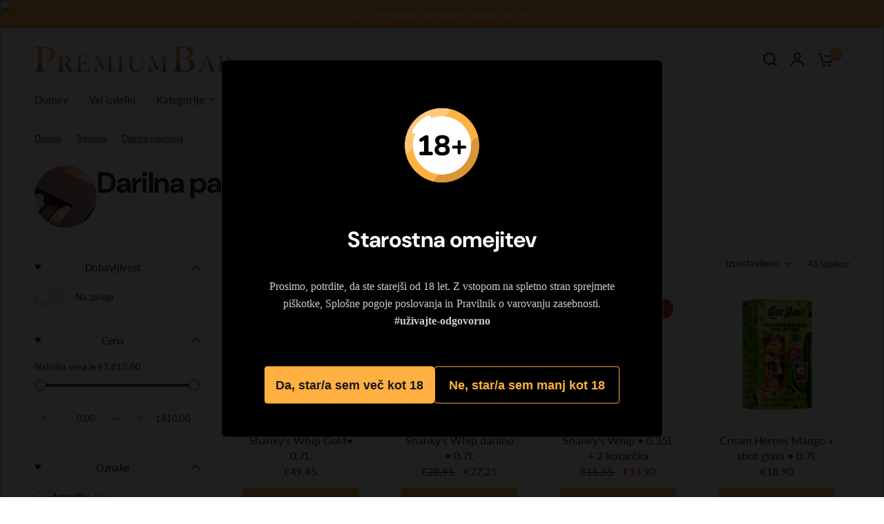

--- FILE ---
content_type: text/html; charset=utf-8
request_url: https://premiumbar.si/collections/darilna-pakiranja
body_size: 37440
content:
<!doctype html><html class="no-js" lang="sl" dir="ltr">
<head>
    <!-- Start cookieyes banner --> <script id="cookieyes" type="text/javascript" src="https://cdn-cookieyes.com/common/shopify.js"></script> <script id="cookieyes" type="text/javascript" src="https://cdn-cookieyes.com/client_data/bc5d95c4a56da88a2227d669/script.js"></script> <!-- End cookieyes banner -->
	<meta charset="utf-8">
	<meta http-equiv="X-UA-Compatible" content="IE=edge,chrome=1">
	<meta name="viewport" content="width=device-width, initial-scale=1, maximum-scale=5, viewport-fit=cover">
	<meta name="theme-color" content="#ffffff">
	<link rel="canonical" href="https://premiumbar.si/collections/darilna-pakiranja">
	<link rel="preconnect" href="https://cdn.shopify.com" crossorigin>
	<link rel="preload" as="style" href="//premiumbar.si/cdn/shop/t/1/assets/app.css?v=87461126209397085841715874476">
<link rel="preload" as="style" href="//premiumbar.si/cdn/shop/t/1/assets/product-grid.css?v=128401113913147242401716907993">

<link rel="preload" as="image" href="//premiumbar.si/cdn/shop/collections/IMG-0607_20x20_crop_center.jpg?v=1720374705" imagesrcset="//premiumbar.si/cdn/shop/collections/IMG-0607_375x380_crop_center.jpg?v=1720374705 375w,//premiumbar.si/cdn/shop/collections/IMG-0607_575x583_crop_center.jpg?v=1720374705 575w" imagesizes="auto">


<link rel="preload" as="script" href="//premiumbar.si/cdn/shop/t/1/assets/animations.min.js?v=147813703405119417831715402327">

<link rel="preload" as="script" href="//premiumbar.si/cdn/shop/t/1/assets/header.js?v=6094887744313169711715402328">
<link rel="preload" as="script" href="//premiumbar.si/cdn/shop/t/1/assets/vendor.min.js?v=3813312436454354751715874478">
<link rel="preload" as="script" href="//premiumbar.si/cdn/shop/t/1/assets/app.js?v=24564654912936275101715402327">

<script>
window.lazySizesConfig = window.lazySizesConfig || {};
window.lazySizesConfig.expand = 250;
window.lazySizesConfig.loadMode = 1;
window.lazySizesConfig.loadHidden = false;
</script>


	<link rel="icon" type="image/png" href="//premiumbar.si/cdn/shop/files/pb-favicon.jpg?crop=center&height=32&v=1720694164&width=32">

	<title>
	Darilna pakiranja &ndash; PremiumBar
	</title>

	
<link rel="preconnect" href="https://fonts.shopifycdn.com" crossorigin>

<meta property="og:site_name" content="PremiumBar">
<meta property="og:url" content="https://premiumbar.si/collections/darilna-pakiranja">
<meta property="og:title" content="Darilna pakiranja">
<meta property="og:type" content="product.group">
<meta property="og:description" content="PremiumBar"><meta property="og:image" content="http://premiumbar.si/cdn/shop/collections/IMG-0607.jpg?v=1720374705">
  <meta property="og:image:secure_url" content="https://premiumbar.si/cdn/shop/collections/IMG-0607.jpg?v=1720374705">
  <meta property="og:image:width" content="575">
  <meta property="og:image:height" content="583"><meta name="twitter:card" content="summary_large_image">
<meta name="twitter:title" content="Darilna pakiranja">
<meta name="twitter:description" content="PremiumBar">


	<link href="//premiumbar.si/cdn/shop/t/1/assets/app.css?v=87461126209397085841715874476" rel="stylesheet" type="text/css" media="all" />
	<link href="//premiumbar.si/cdn/shop/t/1/assets/product-grid.css?v=128401113913147242401716907993" rel="stylesheet" type="text/css" media="all" />

	<style data-shopify>
	@font-face {
  font-family: Lato;
  font-weight: 500;
  font-style: normal;
  font-display: swap;
  src: url("//premiumbar.si/cdn/fonts/lato/lato_n5.b2fec044fbe05725e71d90882e5f3b21dae2efbd.woff2") format("woff2"),
       url("//premiumbar.si/cdn/fonts/lato/lato_n5.f25a9a5c73ff9372e69074488f99e8ac702b5447.woff") format("woff");
}

@font-face {
  font-family: Lato;
  font-weight: 500;
  font-style: normal;
  font-display: swap;
  src: url("//premiumbar.si/cdn/fonts/lato/lato_n5.b2fec044fbe05725e71d90882e5f3b21dae2efbd.woff2") format("woff2"),
       url("//premiumbar.si/cdn/fonts/lato/lato_n5.f25a9a5c73ff9372e69074488f99e8ac702b5447.woff") format("woff");
}

@font-face {
  font-family: Lato;
  font-weight: 600;
  font-style: normal;
  font-display: swap;
  src: url("//premiumbar.si/cdn/fonts/lato/lato_n6.38d0e3b23b74a60f769c51d1df73fac96c580d59.woff2") format("woff2"),
       url("//premiumbar.si/cdn/fonts/lato/lato_n6.3365366161bdcc36a3f97cfbb23954d8c4bf4079.woff") format("woff");
}

@font-face {
  font-family: Lato;
  font-weight: 500;
  font-style: italic;
  font-display: swap;
  src: url("//premiumbar.si/cdn/fonts/lato/lato_i5.9501f9e8a9e09e142687495e156dec167f6a3ea3.woff2") format("woff2"),
       url("//premiumbar.si/cdn/fonts/lato/lato_i5.eca6cbf1aa9c70cc6dbfed0353a2f57e5065c864.woff") format("woff");
}

@font-face {
  font-family: Lato;
  font-weight: 600;
  font-style: italic;
  font-display: swap;
  src: url("//premiumbar.si/cdn/fonts/lato/lato_i6.ab357ee5069e0603c2899b31e2b8ae84c4a42a48.woff2") format("woff2"),
       url("//premiumbar.si/cdn/fonts/lato/lato_i6.3164fed79d7d987c1390528781c7c2f59ac7a746.woff") format("woff");
}


		@font-face {
  font-family: "DM Sans";
  font-weight: 700;
  font-style: normal;
  font-display: swap;
  src: url("//premiumbar.si/cdn/fonts/dm_sans/dmsans_n7.97e21d81502002291ea1de8aefb79170c6946ce5.woff2") format("woff2"),
       url("//premiumbar.si/cdn/fonts/dm_sans/dmsans_n7.af5c214f5116410ca1d53a2090665620e78e2e1b.woff") format("woff");
}

@font-face {
  font-family: "DM Sans";
  font-weight: 400;
  font-style: normal;
  font-display: swap;
  src: url("//premiumbar.si/cdn/fonts/dm_sans/dmsans_n4.ec80bd4dd7e1a334c969c265873491ae56018d72.woff2") format("woff2"),
       url("//premiumbar.si/cdn/fonts/dm_sans/dmsans_n4.87bdd914d8a61247b911147ae68e754d695c58a6.woff") format("woff");
}

h1,h2,h3,h4,h5,h6,
	.h1,.h2,.h3,.h4,.h5,.h6,
	.logolink.text-logo,
	.heading-font,
	.h1-xlarge,
	.h1-large,
	blockquote p,
	blockquote span,
	.customer-addresses .my-address .address-index {
		font-style: normal;
		font-weight: 700;
		font-family: "DM Sans", sans-serif;
	}
	body,
	.body-font,
	.thb-product-detail .product-title {
		font-style: normal;
		font-weight: 500;
		font-family: Lato, sans-serif;
	}
	:root {

		--font-body-scale: 1.0;
		--font-body-line-height-scale: 1.0;
		--font-body-letter-spacing: 0.0em;
		--font-announcement-scale: 1.0;
		--font-body-medium-weight: 500;
    --font-body-bold-weight: 600;
		--font-heading-scale: 1.0;
		--font-heading-line-height-scale: 1.0;
		--font-heading-letter-spacing: -0.02em;
		--font-navigation-scale: 1.0;
		--font-product-price-scale: 1.0;
		--font-product-title-scale: 1.0;
		--font-product-title-line-height-scale: 1.0;
		--button-letter-spacing: 0.0em;

		--block-border-radius: 12px;
		--button-border-radius: 25px;
		--input-border-radius: 12px;

		--bg-body: #ffffff;
		--bg-body-rgb: 255,255,255;
		--bg-body-darken: #f7f7f7;
		--payment-terms-background-color: #ffffff;
		
		--color-body: #35393d;
		--color-body-rgb: 53,57,61;
		--color-heading: #24282b;
		--color-heading-rgb: 36,40,43;

		--color-accent: #ffb142;
		--color-accent-hover: #ffa21e;
		--color-accent-rgb: 255,177,66;
		--color-border: #eaedf3;
		--color-form-border: #D3D3D3;
		--color-overlay-rgb: 159,163,167;--color-drawer-bg: #ffffff;
			--color-drawer-bg-rgb: 255,255,255;--color-announcement-bar-text: #35393d;--color-announcement-bar-bg: #ffb142;--color-secondary-menu-text: #2c2d2e;--color-secondary-menu-bg: #F5F5F5;--color-header-bg: #ffffff;
			--color-header-bg-rgb: 255,255,255;--color-header-text: #35393d;
			--color-header-text-rgb: 53,57,61;--color-header-links: #35393d;--color-header-links-hover: #ffb142;--color-header-icons: #35393d;--color-header-border: #E2E2E2;--solid-button-background: #ffb142;
			--solid-button-background-hover: #ffa21e;--solid-button-label: #ffffff;--white-button-label: #35393d;--color-price: #35393d;
			--color-price-rgb: 53,57,61;--color-price-discounted: #C62A32;--color-star: #FFAA47;--color-inventory-instock: #279A4B;--color-inventory-lowstock: #e97f32;--section-spacing-mobile: 50px;
		--section-spacing-desktop: 70px;--color-product-card-bg: rgba(0,0,0,0);--color-article-card-bg: #ffffff;--color-badge-text: #ffffff;--color-badge-sold-out: #6d6b6b;--color-badge-sale: #c62a32;--color-badge-preorder: #666666;--badge-corner-radius: 14px;--color-footer-heading: #FFFFFF;
			--color-footer-heading-rgb: 255,255,255;--color-footer-text: #dadce0;
			--color-footer-text-rgb: 218,220,224;--color-footer-link: #aaaeb6;--color-footer-link-hover: #FFFFFF;--color-footer-border: #3e4045;
			--color-footer-border-rgb: 62,64,69;--color-footer-bg: #323232;}
</style>


	<script>
		window.theme = window.theme || {};
		theme = {
			settings: {
				money_with_currency_format:"€{{amount_with_comma_separator}}",
				cart_drawer:true},
			routes: {
				root_url: '/',
				cart_url: '/cart',
				cart_add_url: '/cart/add',
				search_url: '/search',
				cart_change_url: '/cart/change',
				cart_update_url: '/cart/update',
				predictive_search_url: '/search/suggest',
			},
			variantStrings: {
        addToCart: `Dodaj v košarico`,
        soldOut: `Razprodano`,
        unavailable: `Ni na voljo`,
        preOrder: `Prednaročilo`,
      },
			strings: {
				requiresTerms: `Za odjavo se morate strinjati s prodajnimi pogoji`,
				shippingEstimatorNoResults: `Žal ne pošiljamo na vaš naslov`,
				shippingEstimatorOneResult: `Za vaš naslov obstaja ena cena pošiljanja:`,
				shippingEstimatorMultipleResults: `Za vaš naslov je na voljo več cen pošiljanja:`,
				shippingEstimatorError: `Pri pridobivanju cen pošiljanja je prišlo do ene ali več napak:`
			}
		};
	</script>
	<script>window.performance && window.performance.mark && window.performance.mark('shopify.content_for_header.start');</script><meta id="shopify-digital-wallet" name="shopify-digital-wallet" content="/87729635611/digital_wallets/dialog">
<link rel="alternate" type="application/atom+xml" title="Feed" href="/collections/darilna-pakiranja.atom" />
<link rel="next" href="/collections/darilna-pakiranja?page=2">
<link rel="alternate" type="application/json+oembed" href="https://premiumbar.si/collections/darilna-pakiranja.oembed">
<script async="async" src="/checkouts/internal/preloads.js?locale=sl-SI"></script>
<script id="shopify-features" type="application/json">{"accessToken":"ef6c7f05e609e9d7e4d448dfc706e096","betas":["rich-media-storefront-analytics"],"domain":"premiumbar.si","predictiveSearch":true,"shopId":87729635611,"locale":"sl"}</script>
<script>var Shopify = Shopify || {};
Shopify.shop = "premiumbarstore.myshopify.com";
Shopify.locale = "sl";
Shopify.currency = {"active":"EUR","rate":"1.0"};
Shopify.country = "SI";
Shopify.theme = {"name":"Vision","id":167951237403,"schema_name":"Vision","schema_version":"2.9.0","theme_store_id":2053,"role":"main"};
Shopify.theme.handle = "null";
Shopify.theme.style = {"id":null,"handle":null};
Shopify.cdnHost = "premiumbar.si/cdn";
Shopify.routes = Shopify.routes || {};
Shopify.routes.root = "/";</script>
<script type="module">!function(o){(o.Shopify=o.Shopify||{}).modules=!0}(window);</script>
<script>!function(o){function n(){var o=[];function n(){o.push(Array.prototype.slice.apply(arguments))}return n.q=o,n}var t=o.Shopify=o.Shopify||{};t.loadFeatures=n(),t.autoloadFeatures=n()}(window);</script>
<script id="shop-js-analytics" type="application/json">{"pageType":"collection"}</script>
<script defer="defer" async type="module" src="//premiumbar.si/cdn/shopifycloud/shop-js/modules/v2/client.init-shop-cart-sync_BdyHc3Nr.en.esm.js"></script>
<script defer="defer" async type="module" src="//premiumbar.si/cdn/shopifycloud/shop-js/modules/v2/chunk.common_Daul8nwZ.esm.js"></script>
<script type="module">
  await import("//premiumbar.si/cdn/shopifycloud/shop-js/modules/v2/client.init-shop-cart-sync_BdyHc3Nr.en.esm.js");
await import("//premiumbar.si/cdn/shopifycloud/shop-js/modules/v2/chunk.common_Daul8nwZ.esm.js");

  window.Shopify.SignInWithShop?.initShopCartSync?.({"fedCMEnabled":true,"windoidEnabled":true});

</script>
<script>(function() {
  var isLoaded = false;
  function asyncLoad() {
    if (isLoaded) return;
    isLoaded = true;
    var urls = ["https:\/\/dashboard.mailerlite.com\/shopify\/14106\/1013865?shop=premiumbarstore.myshopify.com","https:\/\/av.good-apps.co\/storage\/js\/good_apps_timer-premiumbarstore.myshopify.com.js?ver=74\u0026shop=premiumbarstore.myshopify.com"];
    for (var i = 0; i < urls.length; i++) {
      var s = document.createElement('script');
      s.type = 'text/javascript';
      s.async = true;
      s.src = urls[i];
      var x = document.getElementsByTagName('script')[0];
      x.parentNode.insertBefore(s, x);
    }
  };
  if(window.attachEvent) {
    window.attachEvent('onload', asyncLoad);
  } else {
    window.addEventListener('load', asyncLoad, false);
  }
})();</script>
<script id="__st">var __st={"a":87729635611,"offset":3600,"reqid":"39d57c1c-fbdc-4fb4-887e-1a2a989f80a5-1769021882","pageurl":"premiumbar.si\/collections\/darilna-pakiranja","u":"f3f6b6fd0e5d","p":"collection","rtyp":"collection","rid":482789261595};</script>
<script>window.ShopifyPaypalV4VisibilityTracking = true;</script>
<script id="captcha-bootstrap">!function(){'use strict';const t='contact',e='account',n='new_comment',o=[[t,t],['blogs',n],['comments',n],[t,'customer']],c=[[e,'customer_login'],[e,'guest_login'],[e,'recover_customer_password'],[e,'create_customer']],r=t=>t.map((([t,e])=>`form[action*='/${t}']:not([data-nocaptcha='true']) input[name='form_type'][value='${e}']`)).join(','),a=t=>()=>t?[...document.querySelectorAll(t)].map((t=>t.form)):[];function s(){const t=[...o],e=r(t);return a(e)}const i='password',u='form_key',d=['recaptcha-v3-token','g-recaptcha-response','h-captcha-response',i],f=()=>{try{return window.sessionStorage}catch{return}},m='__shopify_v',_=t=>t.elements[u];function p(t,e,n=!1){try{const o=window.sessionStorage,c=JSON.parse(o.getItem(e)),{data:r}=function(t){const{data:e,action:n}=t;return t[m]||n?{data:e,action:n}:{data:t,action:n}}(c);for(const[e,n]of Object.entries(r))t.elements[e]&&(t.elements[e].value=n);n&&o.removeItem(e)}catch(o){console.error('form repopulation failed',{error:o})}}const l='form_type',E='cptcha';function T(t){t.dataset[E]=!0}const w=window,h=w.document,L='Shopify',v='ce_forms',y='captcha';let A=!1;((t,e)=>{const n=(g='f06e6c50-85a8-45c8-87d0-21a2b65856fe',I='https://cdn.shopify.com/shopifycloud/storefront-forms-hcaptcha/ce_storefront_forms_captcha_hcaptcha.v1.5.2.iife.js',D={infoText:'Zaščiteno s hCaptcha',privacyText:'Zasebnost',termsText:'Pogoji'},(t,e,n)=>{const o=w[L][v],c=o.bindForm;if(c)return c(t,g,e,D).then(n);var r;o.q.push([[t,g,e,D],n]),r=I,A||(h.body.append(Object.assign(h.createElement('script'),{id:'captcha-provider',async:!0,src:r})),A=!0)});var g,I,D;w[L]=w[L]||{},w[L][v]=w[L][v]||{},w[L][v].q=[],w[L][y]=w[L][y]||{},w[L][y].protect=function(t,e){n(t,void 0,e),T(t)},Object.freeze(w[L][y]),function(t,e,n,w,h,L){const[v,y,A,g]=function(t,e,n){const i=e?o:[],u=t?c:[],d=[...i,...u],f=r(d),m=r(i),_=r(d.filter((([t,e])=>n.includes(e))));return[a(f),a(m),a(_),s()]}(w,h,L),I=t=>{const e=t.target;return e instanceof HTMLFormElement?e:e&&e.form},D=t=>v().includes(t);t.addEventListener('submit',(t=>{const e=I(t);if(!e)return;const n=D(e)&&!e.dataset.hcaptchaBound&&!e.dataset.recaptchaBound,o=_(e),c=g().includes(e)&&(!o||!o.value);(n||c)&&t.preventDefault(),c&&!n&&(function(t){try{if(!f())return;!function(t){const e=f();if(!e)return;const n=_(t);if(!n)return;const o=n.value;o&&e.removeItem(o)}(t);const e=Array.from(Array(32),(()=>Math.random().toString(36)[2])).join('');!function(t,e){_(t)||t.append(Object.assign(document.createElement('input'),{type:'hidden',name:u})),t.elements[u].value=e}(t,e),function(t,e){const n=f();if(!n)return;const o=[...t.querySelectorAll(`input[type='${i}']`)].map((({name:t})=>t)),c=[...d,...o],r={};for(const[a,s]of new FormData(t).entries())c.includes(a)||(r[a]=s);n.setItem(e,JSON.stringify({[m]:1,action:t.action,data:r}))}(t,e)}catch(e){console.error('failed to persist form',e)}}(e),e.submit())}));const S=(t,e)=>{t&&!t.dataset[E]&&(n(t,e.some((e=>e===t))),T(t))};for(const o of['focusin','change'])t.addEventListener(o,(t=>{const e=I(t);D(e)&&S(e,y())}));const B=e.get('form_key'),M=e.get(l),P=B&&M;t.addEventListener('DOMContentLoaded',(()=>{const t=y();if(P)for(const e of t)e.elements[l].value===M&&p(e,B);[...new Set([...A(),...v().filter((t=>'true'===t.dataset.shopifyCaptcha))])].forEach((e=>S(e,t)))}))}(h,new URLSearchParams(w.location.search),n,t,e,['guest_login'])})(!0,!0)}();</script>
<script integrity="sha256-4kQ18oKyAcykRKYeNunJcIwy7WH5gtpwJnB7kiuLZ1E=" data-source-attribution="shopify.loadfeatures" defer="defer" src="//premiumbar.si/cdn/shopifycloud/storefront/assets/storefront/load_feature-a0a9edcb.js" crossorigin="anonymous"></script>
<script data-source-attribution="shopify.dynamic_checkout.dynamic.init">var Shopify=Shopify||{};Shopify.PaymentButton=Shopify.PaymentButton||{isStorefrontPortableWallets:!0,init:function(){window.Shopify.PaymentButton.init=function(){};var t=document.createElement("script");t.src="https://premiumbar.si/cdn/shopifycloud/portable-wallets/latest/portable-wallets.sl.js",t.type="module",document.head.appendChild(t)}};
</script>
<script data-source-attribution="shopify.dynamic_checkout.buyer_consent">
  function portableWalletsHideBuyerConsent(e){var t=document.getElementById("shopify-buyer-consent"),n=document.getElementById("shopify-subscription-policy-button");t&&n&&(t.classList.add("hidden"),t.setAttribute("aria-hidden","true"),n.removeEventListener("click",e))}function portableWalletsShowBuyerConsent(e){var t=document.getElementById("shopify-buyer-consent"),n=document.getElementById("shopify-subscription-policy-button");t&&n&&(t.classList.remove("hidden"),t.removeAttribute("aria-hidden"),n.addEventListener("click",e))}window.Shopify?.PaymentButton&&(window.Shopify.PaymentButton.hideBuyerConsent=portableWalletsHideBuyerConsent,window.Shopify.PaymentButton.showBuyerConsent=portableWalletsShowBuyerConsent);
</script>
<script data-source-attribution="shopify.dynamic_checkout.cart.bootstrap">document.addEventListener("DOMContentLoaded",(function(){function t(){return document.querySelector("shopify-accelerated-checkout-cart, shopify-accelerated-checkout")}if(t())Shopify.PaymentButton.init();else{new MutationObserver((function(e,n){t()&&(Shopify.PaymentButton.init(),n.disconnect())})).observe(document.body,{childList:!0,subtree:!0})}}));
</script>
<link id="shopify-accelerated-checkout-styles" rel="stylesheet" media="screen" href="https://premiumbar.si/cdn/shopifycloud/portable-wallets/latest/accelerated-checkout-backwards-compat.css" crossorigin="anonymous">
<style id="shopify-accelerated-checkout-cart">
        #shopify-buyer-consent {
  margin-top: 1em;
  display: inline-block;
  width: 100%;
}

#shopify-buyer-consent.hidden {
  display: none;
}

#shopify-subscription-policy-button {
  background: none;
  border: none;
  padding: 0;
  text-decoration: underline;
  font-size: inherit;
  cursor: pointer;
}

#shopify-subscription-policy-button::before {
  box-shadow: none;
}

      </style>

<script>window.performance && window.performance.mark && window.performance.mark('shopify.content_for_header.end');</script> <!-- Header hook for plugins -->

	<script>document.documentElement.className = document.documentElement.className.replace('no-js', 'js');</script>
<link href="https://monorail-edge.shopifysvc.com" rel="dns-prefetch">
<script>(function(){if ("sendBeacon" in navigator && "performance" in window) {try {var session_token_from_headers = performance.getEntriesByType('navigation')[0].serverTiming.find(x => x.name == '_s').description;} catch {var session_token_from_headers = undefined;}var session_cookie_matches = document.cookie.match(/_shopify_s=([^;]*)/);var session_token_from_cookie = session_cookie_matches && session_cookie_matches.length === 2 ? session_cookie_matches[1] : "";var session_token = session_token_from_headers || session_token_from_cookie || "";function handle_abandonment_event(e) {var entries = performance.getEntries().filter(function(entry) {return /monorail-edge.shopifysvc.com/.test(entry.name);});if (!window.abandonment_tracked && entries.length === 0) {window.abandonment_tracked = true;var currentMs = Date.now();var navigation_start = performance.timing.navigationStart;var payload = {shop_id: 87729635611,url: window.location.href,navigation_start,duration: currentMs - navigation_start,session_token,page_type: "collection"};window.navigator.sendBeacon("https://monorail-edge.shopifysvc.com/v1/produce", JSON.stringify({schema_id: "online_store_buyer_site_abandonment/1.1",payload: payload,metadata: {event_created_at_ms: currentMs,event_sent_at_ms: currentMs}}));}}window.addEventListener('pagehide', handle_abandonment_event);}}());</script>
<script id="web-pixels-manager-setup">(function e(e,d,r,n,o){if(void 0===o&&(o={}),!Boolean(null===(a=null===(i=window.Shopify)||void 0===i?void 0:i.analytics)||void 0===a?void 0:a.replayQueue)){var i,a;window.Shopify=window.Shopify||{};var t=window.Shopify;t.analytics=t.analytics||{};var s=t.analytics;s.replayQueue=[],s.publish=function(e,d,r){return s.replayQueue.push([e,d,r]),!0};try{self.performance.mark("wpm:start")}catch(e){}var l=function(){var e={modern:/Edge?\/(1{2}[4-9]|1[2-9]\d|[2-9]\d{2}|\d{4,})\.\d+(\.\d+|)|Firefox\/(1{2}[4-9]|1[2-9]\d|[2-9]\d{2}|\d{4,})\.\d+(\.\d+|)|Chrom(ium|e)\/(9{2}|\d{3,})\.\d+(\.\d+|)|(Maci|X1{2}).+ Version\/(15\.\d+|(1[6-9]|[2-9]\d|\d{3,})\.\d+)([,.]\d+|)( \(\w+\)|)( Mobile\/\w+|) Safari\/|Chrome.+OPR\/(9{2}|\d{3,})\.\d+\.\d+|(CPU[ +]OS|iPhone[ +]OS|CPU[ +]iPhone|CPU IPhone OS|CPU iPad OS)[ +]+(15[._]\d+|(1[6-9]|[2-9]\d|\d{3,})[._]\d+)([._]\d+|)|Android:?[ /-](13[3-9]|1[4-9]\d|[2-9]\d{2}|\d{4,})(\.\d+|)(\.\d+|)|Android.+Firefox\/(13[5-9]|1[4-9]\d|[2-9]\d{2}|\d{4,})\.\d+(\.\d+|)|Android.+Chrom(ium|e)\/(13[3-9]|1[4-9]\d|[2-9]\d{2}|\d{4,})\.\d+(\.\d+|)|SamsungBrowser\/([2-9]\d|\d{3,})\.\d+/,legacy:/Edge?\/(1[6-9]|[2-9]\d|\d{3,})\.\d+(\.\d+|)|Firefox\/(5[4-9]|[6-9]\d|\d{3,})\.\d+(\.\d+|)|Chrom(ium|e)\/(5[1-9]|[6-9]\d|\d{3,})\.\d+(\.\d+|)([\d.]+$|.*Safari\/(?![\d.]+ Edge\/[\d.]+$))|(Maci|X1{2}).+ Version\/(10\.\d+|(1[1-9]|[2-9]\d|\d{3,})\.\d+)([,.]\d+|)( \(\w+\)|)( Mobile\/\w+|) Safari\/|Chrome.+OPR\/(3[89]|[4-9]\d|\d{3,})\.\d+\.\d+|(CPU[ +]OS|iPhone[ +]OS|CPU[ +]iPhone|CPU IPhone OS|CPU iPad OS)[ +]+(10[._]\d+|(1[1-9]|[2-9]\d|\d{3,})[._]\d+)([._]\d+|)|Android:?[ /-](13[3-9]|1[4-9]\d|[2-9]\d{2}|\d{4,})(\.\d+|)(\.\d+|)|Mobile Safari.+OPR\/([89]\d|\d{3,})\.\d+\.\d+|Android.+Firefox\/(13[5-9]|1[4-9]\d|[2-9]\d{2}|\d{4,})\.\d+(\.\d+|)|Android.+Chrom(ium|e)\/(13[3-9]|1[4-9]\d|[2-9]\d{2}|\d{4,})\.\d+(\.\d+|)|Android.+(UC? ?Browser|UCWEB|U3)[ /]?(15\.([5-9]|\d{2,})|(1[6-9]|[2-9]\d|\d{3,})\.\d+)\.\d+|SamsungBrowser\/(5\.\d+|([6-9]|\d{2,})\.\d+)|Android.+MQ{2}Browser\/(14(\.(9|\d{2,})|)|(1[5-9]|[2-9]\d|\d{3,})(\.\d+|))(\.\d+|)|K[Aa][Ii]OS\/(3\.\d+|([4-9]|\d{2,})\.\d+)(\.\d+|)/},d=e.modern,r=e.legacy,n=navigator.userAgent;return n.match(d)?"modern":n.match(r)?"legacy":"unknown"}(),u="modern"===l?"modern":"legacy",c=(null!=n?n:{modern:"",legacy:""})[u],f=function(e){return[e.baseUrl,"/wpm","/b",e.hashVersion,"modern"===e.buildTarget?"m":"l",".js"].join("")}({baseUrl:d,hashVersion:r,buildTarget:u}),m=function(e){var d=e.version,r=e.bundleTarget,n=e.surface,o=e.pageUrl,i=e.monorailEndpoint;return{emit:function(e){var a=e.status,t=e.errorMsg,s=(new Date).getTime(),l=JSON.stringify({metadata:{event_sent_at_ms:s},events:[{schema_id:"web_pixels_manager_load/3.1",payload:{version:d,bundle_target:r,page_url:o,status:a,surface:n,error_msg:t},metadata:{event_created_at_ms:s}}]});if(!i)return console&&console.warn&&console.warn("[Web Pixels Manager] No Monorail endpoint provided, skipping logging."),!1;try{return self.navigator.sendBeacon.bind(self.navigator)(i,l)}catch(e){}var u=new XMLHttpRequest;try{return u.open("POST",i,!0),u.setRequestHeader("Content-Type","text/plain"),u.send(l),!0}catch(e){return console&&console.warn&&console.warn("[Web Pixels Manager] Got an unhandled error while logging to Monorail."),!1}}}}({version:r,bundleTarget:l,surface:e.surface,pageUrl:self.location.href,monorailEndpoint:e.monorailEndpoint});try{o.browserTarget=l,function(e){var d=e.src,r=e.async,n=void 0===r||r,o=e.onload,i=e.onerror,a=e.sri,t=e.scriptDataAttributes,s=void 0===t?{}:t,l=document.createElement("script"),u=document.querySelector("head"),c=document.querySelector("body");if(l.async=n,l.src=d,a&&(l.integrity=a,l.crossOrigin="anonymous"),s)for(var f in s)if(Object.prototype.hasOwnProperty.call(s,f))try{l.dataset[f]=s[f]}catch(e){}if(o&&l.addEventListener("load",o),i&&l.addEventListener("error",i),u)u.appendChild(l);else{if(!c)throw new Error("Did not find a head or body element to append the script");c.appendChild(l)}}({src:f,async:!0,onload:function(){if(!function(){var e,d;return Boolean(null===(d=null===(e=window.Shopify)||void 0===e?void 0:e.analytics)||void 0===d?void 0:d.initialized)}()){var d=window.webPixelsManager.init(e)||void 0;if(d){var r=window.Shopify.analytics;r.replayQueue.forEach((function(e){var r=e[0],n=e[1],o=e[2];d.publishCustomEvent(r,n,o)})),r.replayQueue=[],r.publish=d.publishCustomEvent,r.visitor=d.visitor,r.initialized=!0}}},onerror:function(){return m.emit({status:"failed",errorMsg:"".concat(f," has failed to load")})},sri:function(e){var d=/^sha384-[A-Za-z0-9+/=]+$/;return"string"==typeof e&&d.test(e)}(c)?c:"",scriptDataAttributes:o}),m.emit({status:"loading"})}catch(e){m.emit({status:"failed",errorMsg:(null==e?void 0:e.message)||"Unknown error"})}}})({shopId: 87729635611,storefrontBaseUrl: "https://premiumbar.si",extensionsBaseUrl: "https://extensions.shopifycdn.com/cdn/shopifycloud/web-pixels-manager",monorailEndpoint: "https://monorail-edge.shopifysvc.com/unstable/produce_batch",surface: "storefront-renderer",enabledBetaFlags: ["2dca8a86"],webPixelsConfigList: [{"id":"shopify-app-pixel","configuration":"{}","eventPayloadVersion":"v1","runtimeContext":"STRICT","scriptVersion":"0450","apiClientId":"shopify-pixel","type":"APP","privacyPurposes":["ANALYTICS","MARKETING"]},{"id":"shopify-custom-pixel","eventPayloadVersion":"v1","runtimeContext":"LAX","scriptVersion":"0450","apiClientId":"shopify-pixel","type":"CUSTOM","privacyPurposes":["ANALYTICS","MARKETING"]}],isMerchantRequest: false,initData: {"shop":{"name":"PremiumBar","paymentSettings":{"currencyCode":"EUR"},"myshopifyDomain":"premiumbarstore.myshopify.com","countryCode":"SI","storefrontUrl":"https:\/\/premiumbar.si"},"customer":null,"cart":null,"checkout":null,"productVariants":[],"purchasingCompany":null},},"https://premiumbar.si/cdn","fcfee988w5aeb613cpc8e4bc33m6693e112",{"modern":"","legacy":""},{"shopId":"87729635611","storefrontBaseUrl":"https:\/\/premiumbar.si","extensionBaseUrl":"https:\/\/extensions.shopifycdn.com\/cdn\/shopifycloud\/web-pixels-manager","surface":"storefront-renderer","enabledBetaFlags":"[\"2dca8a86\"]","isMerchantRequest":"false","hashVersion":"fcfee988w5aeb613cpc8e4bc33m6693e112","publish":"custom","events":"[[\"page_viewed\",{}],[\"collection_viewed\",{\"collection\":{\"id\":\"482789261595\",\"title\":\"Darilna pakiranja\",\"productVariants\":[{\"price\":{\"amount\":49.45,\"currencyCode\":\"EUR\"},\"product\":{\"title\":\"Shanky's Whip Gold• 0.7L\",\"vendor\":\"Shanky's Whip\",\"id\":\"15365546410365\",\"untranslatedTitle\":\"Shanky's Whip Gold• 0.7L\",\"url\":\"\/products\/shankys-whip-gold-0-7l\",\"type\":\"\"},\"id\":\"56421117460861\",\"image\":{\"src\":\"\/\/premiumbar.si\/cdn\/shop\/files\/CFE709D2-23C2-4196-AA38-B76C66FFEFF1.jpg?v=1759841809\"},\"sku\":\"8100035511750\",\"title\":\"Default Title\",\"untranslatedTitle\":\"Default Title\"},{\"price\":{\"amount\":27.21,\"currencyCode\":\"EUR\"},\"product\":{\"title\":\"Shanky's Whip darilno • 0.7L\",\"vendor\":\"Shanky's Whip\",\"id\":\"9177722093851\",\"untranslatedTitle\":\"Shanky's Whip darilno • 0.7L\",\"url\":\"\/products\/shankys-whip-irish-whiskey-liqueur-0-7l-4-kozarcki-33\",\"type\":\"\"},\"id\":\"48671716573467\",\"image\":{\"src\":\"\/\/premiumbar.si\/cdn\/shop\/files\/Shanky_darilno_pakiranje.jpg?v=1719905716\"},\"sku\":\"8100035511750\",\"title\":\"Default Title\",\"untranslatedTitle\":\"Default Title\"},{\"price\":{\"amount\":14.9,\"currencyCode\":\"EUR\"},\"product\":{\"title\":\"Shanky's Whip • 0.35L + 2 kozarčka\",\"vendor\":\"Shanky's Whip\",\"id\":\"15239527301501\",\"untranslatedTitle\":\"Shanky's Whip • 0.35L + 2 kozarčka\",\"url\":\"\/products\/shankys-whip-0-35l-2-kozarcka\",\"type\":\"\"},\"id\":\"56054862774653\",\"image\":{\"src\":\"\/\/premiumbar.si\/cdn\/shop\/files\/Shankys_-_350ml_darilno.jpg?v=1761060097\"},\"sku\":\"810035510104\",\"title\":\"Default Title\",\"untranslatedTitle\":\"Default Title\"},{\"price\":{\"amount\":18.9,\"currencyCode\":\"EUR\"},\"product\":{\"title\":\"Cream Heroes Mango + shot glass • 0.7L\",\"vendor\":\"CREAM HEROES\",\"id\":\"15621346656637\",\"untranslatedTitle\":\"Cream Heroes Mango + shot glass • 0.7L\",\"url\":\"\/products\/cream-heroes-mango-shot-glass-0-7l\",\"type\":\"\"},\"id\":\"57216767099261\",\"image\":{\"src\":\"\/\/premiumbar.si\/cdn\/shop\/files\/CreamHeroesMangoGiftpacke-commerce.jpg?v=1761059392\"},\"sku\":null,\"title\":\"Default Title\",\"untranslatedTitle\":\"Default Title\"},{\"price\":{\"amount\":18.9,\"currencyCode\":\"EUR\"},\"product\":{\"title\":\"Cream Heroes Strawberry + shot glass • 0.7L\",\"vendor\":\"CREAM HEROES\",\"id\":\"15621350916477\",\"untranslatedTitle\":\"Cream Heroes Strawberry + shot glass • 0.7L\",\"url\":\"\/products\/cream-heroes-strawberry-shot-glass-0-7l-copy\",\"type\":\"\"},\"id\":\"57216782205309\",\"image\":{\"src\":\"\/\/premiumbar.si\/cdn\/shop\/files\/CreamHeroesStrawberrye-commerce_0961b073-b2fe-4d3d-88d9-7f4f5adc95cb.jpg?v=1761059494\"},\"sku\":null,\"title\":\"Default Title\",\"untranslatedTitle\":\"Default Title\"},{\"price\":{\"amount\":18.9,\"currencyCode\":\"EUR\"},\"product\":{\"title\":\"Cream Heroes Coffee + shot glass • 0.7L\",\"vendor\":\"CREAM HEROES\",\"id\":\"15621342626173\",\"untranslatedTitle\":\"Cream Heroes Coffee + shot glass • 0.7L\",\"url\":\"\/products\/cream-heroes-coffee-shot-glass-0-7l\",\"type\":\"\"},\"id\":\"57216756842877\",\"image\":{\"src\":\"\/\/premiumbar.si\/cdn\/shop\/files\/Cream_Heroes_Coffee_Gift_pack_e_commerce.jpg?v=1761059277\"},\"sku\":null,\"title\":\"Default Title\",\"untranslatedTitle\":\"Default Title\"},{\"price\":{\"amount\":9.9,\"currencyCode\":\"EUR\"},\"product\":{\"title\":\"Cream Heroes Mini pack (5 x 0,02L)\",\"vendor\":\"CREAM HEROES\",\"id\":\"15621357830525\",\"untranslatedTitle\":\"Cream Heroes Mini pack (5 x 0,02L)\",\"url\":\"\/products\/cream-heroes-mini-pack-5-x-0-02l\",\"type\":\"\"},\"id\":\"57216805339517\",\"image\":{\"src\":\"\/\/premiumbar.si\/cdn\/shop\/files\/CreamHeroesMultiminipacke-commerce.jpg?v=1761059709\"},\"sku\":null,\"title\":\"Default Title\",\"untranslatedTitle\":\"Default Title\"},{\"price\":{\"amount\":19.9,\"currencyCode\":\"EUR\"},\"product\":{\"title\":\"Spytail Rum Ginger Darilno pakiranje • 0.7L\",\"vendor\":\"PREMIUMBARSTORE\",\"id\":\"9177722650907\",\"untranslatedTitle\":\"Spytail Rum Ginger Darilno pakiranje • 0.7L\",\"url\":\"\/products\/spytail-rum-ginger-darilno-pakiranje-40\",\"type\":\"\"},\"id\":\"48671717261595\",\"image\":{\"src\":\"\/\/premiumbar.si\/cdn\/shop\/files\/2528277959.jpg?v=1716520465\"},\"sku\":\"810035510760\",\"title\":\"Default Title\",\"untranslatedTitle\":\"Default Title\"},{\"price\":{\"amount\":28.45,\"currencyCode\":\"EUR\"},\"product\":{\"title\":\"Limoncello Mamma Mia Darilno pakiranje 0.7L\",\"vendor\":\"Limoncello Mamma Mia\",\"id\":\"9482020716827\",\"untranslatedTitle\":\"Limoncello Mamma Mia Darilno pakiranje 0.7L\",\"url\":\"\/products\/limoncello-mamma-mia-24-copy\",\"type\":\"\"},\"id\":\"49101307707675\",\"image\":{\"src\":\"\/\/premiumbar.si\/cdn\/shop\/files\/LimoncelloMammaMiaGiftbox.jpg?v=1720025014\"},\"sku\":\"3770019323021\",\"title\":\"Default Title\",\"untranslatedTitle\":\"Default Title\"},{\"price\":{\"amount\":25.0,\"currencyCode\":\"EUR\"},\"product\":{\"title\":\"PremiumBar Darilni bon\",\"vendor\":\"PREMIUMBARSTORE\",\"id\":\"9191366721819\",\"untranslatedTitle\":\"PremiumBar Darilni bon\",\"url\":\"\/products\/premium-bar\",\"type\":\"\"},\"id\":\"48704593461531\",\"image\":{\"src\":\"\/\/premiumbar.si\/cdn\/shop\/files\/Darilnakartica.jpg?v=1720022338\"},\"sku\":\"\",\"title\":\"€25,00\",\"untranslatedTitle\":\"€25,00\"},{\"price\":{\"amount\":55.7,\"currencyCode\":\"EUR\"},\"product\":{\"title\":\"BenRiach Smoky 10 • 0.7L\",\"vendor\":\"BenRiach\",\"id\":\"9177712296219\",\"untranslatedTitle\":\"BenRiach Smoky 10 • 0.7L\",\"url\":\"\/products\/benriach-smoky-10-46\",\"type\":\"\"},\"id\":\"48671702712603\",\"image\":{\"src\":\"\/\/premiumbar.si\/cdn\/shop\/files\/BenRiachSmoky10.jpg?v=1720022170\"},\"sku\":\"68\",\"title\":\"Default Title\",\"untranslatedTitle\":\"Default Title\"},{\"price\":{\"amount\":192.76,\"currencyCode\":\"EUR\"},\"product\":{\"title\":\"Hennessy X.O. • 0.7L\",\"vendor\":\"Hennessy\",\"id\":\"9177717342491\",\"untranslatedTitle\":\"Hennessy X.O. • 0.7L\",\"url\":\"\/products\/hennessy-x-o-40\",\"type\":\"\"},\"id\":\"48671710511387\",\"image\":{\"src\":\"\/\/premiumbar.si\/cdn\/shop\/files\/2510827734.jpg?v=1716435822\"},\"sku\":\"3245990001218\",\"title\":\"Default Title\",\"untranslatedTitle\":\"Default Title\"},{\"price\":{\"amount\":63.8,\"currencyCode\":\"EUR\"},\"product\":{\"title\":\"Hennessy V.S.O.P. • 0.7L\",\"vendor\":\"Hennessy\",\"id\":\"9177717309723\",\"untranslatedTitle\":\"Hennessy V.S.O.P. • 0.7L\",\"url\":\"\/products\/hennessy-v-s-o-p-40\",\"type\":\"\"},\"id\":\"48671710478619\",\"image\":{\"src\":\"\/\/premiumbar.si\/cdn\/shop\/files\/2568383562.jpg?v=1716435802\"},\"sku\":\"3245990969419\",\"title\":\"Default Title\",\"untranslatedTitle\":\"Default Title\"},{\"price\":{\"amount\":136.6,\"currencyCode\":\"EUR\"},\"product\":{\"title\":\"Martell XO • 0.7L\",\"vendor\":\"PREMIUMBARSTORE\",\"id\":\"9177721078043\",\"untranslatedTitle\":\"Martell XO • 0.7L\",\"url\":\"\/products\/martell-xo-40\",\"type\":\"\"},\"id\":\"48671715524891\",\"image\":{\"src\":\"\/\/premiumbar.si\/cdn\/shop\/files\/2608558374.jpg?v=1716198099\"},\"sku\":\"3219820006186\",\"title\":\"Default Title\",\"untranslatedTitle\":\"Default Title\"},{\"price\":{\"amount\":140.0,\"currencyCode\":\"EUR\"},\"product\":{\"title\":\"Courvoisier X.O. • 0.7L\",\"vendor\":\"PremiumBar\",\"id\":\"9510599655707\",\"untranslatedTitle\":\"Courvoisier X.O. • 0.7L\",\"url\":\"\/products\/beluga-noble-vodka-0-7l-copy-1\",\"type\":\"\"},\"id\":\"49117419831579\",\"image\":{\"src\":\"\/\/premiumbar.si\/cdn\/shop\/files\/Konjak_Courvoisier_XO-1000x1000.jpg?v=1720352259\"},\"sku\":null,\"title\":\"Default Title\",\"untranslatedTitle\":\"Default Title\"},{\"price\":{\"amount\":1810.0,\"currencyCode\":\"EUR\"},\"product\":{\"title\":\"Havana Club Máximo Extra Añejo • 0.5L\",\"vendor\":\"Havana Club\",\"id\":\"9177716883739\",\"untranslatedTitle\":\"Havana Club Máximo Extra Añejo • 0.5L\",\"url\":\"\/products\/havana-club-maximo-extra-anejo-40\",\"type\":\"\"},\"id\":\"48671710052635\",\"image\":{\"src\":\"\/\/premiumbar.si\/cdn\/shop\/files\/IMG-0923.jpg?v=1722500106\"},\"sku\":\"8501110089999\",\"title\":\"Default Title\",\"untranslatedTitle\":\"Default Title\"}]}}]]"});</script><script>
  window.ShopifyAnalytics = window.ShopifyAnalytics || {};
  window.ShopifyAnalytics.meta = window.ShopifyAnalytics.meta || {};
  window.ShopifyAnalytics.meta.currency = 'EUR';
  var meta = {"products":[{"id":15365546410365,"gid":"gid:\/\/shopify\/Product\/15365546410365","vendor":"Shanky's Whip","type":"","handle":"shankys-whip-gold-0-7l","variants":[{"id":56421117460861,"price":4945,"name":"Shanky's Whip Gold• 0.7L","public_title":null,"sku":"8100035511750"}],"remote":false},{"id":9177722093851,"gid":"gid:\/\/shopify\/Product\/9177722093851","vendor":"Shanky's Whip","type":"","handle":"shankys-whip-irish-whiskey-liqueur-0-7l-4-kozarcki-33","variants":[{"id":48671716573467,"price":2721,"name":"Shanky's Whip darilno • 0.7L","public_title":null,"sku":"8100035511750"}],"remote":false},{"id":15239527301501,"gid":"gid:\/\/shopify\/Product\/15239527301501","vendor":"Shanky's Whip","type":"","handle":"shankys-whip-0-35l-2-kozarcka","variants":[{"id":56054862774653,"price":1490,"name":"Shanky's Whip • 0.35L + 2 kozarčka","public_title":null,"sku":"810035510104"}],"remote":false},{"id":15621346656637,"gid":"gid:\/\/shopify\/Product\/15621346656637","vendor":"CREAM HEROES","type":"","handle":"cream-heroes-mango-shot-glass-0-7l","variants":[{"id":57216767099261,"price":1890,"name":"Cream Heroes Mango + shot glass • 0.7L","public_title":null,"sku":null}],"remote":false},{"id":15621350916477,"gid":"gid:\/\/shopify\/Product\/15621350916477","vendor":"CREAM HEROES","type":"","handle":"cream-heroes-strawberry-shot-glass-0-7l-copy","variants":[{"id":57216782205309,"price":1890,"name":"Cream Heroes Strawberry + shot glass • 0.7L","public_title":null,"sku":null}],"remote":false},{"id":15621342626173,"gid":"gid:\/\/shopify\/Product\/15621342626173","vendor":"CREAM HEROES","type":"","handle":"cream-heroes-coffee-shot-glass-0-7l","variants":[{"id":57216756842877,"price":1890,"name":"Cream Heroes Coffee + shot glass • 0.7L","public_title":null,"sku":null}],"remote":false},{"id":15621357830525,"gid":"gid:\/\/shopify\/Product\/15621357830525","vendor":"CREAM HEROES","type":"","handle":"cream-heroes-mini-pack-5-x-0-02l","variants":[{"id":57216805339517,"price":990,"name":"Cream Heroes Mini pack (5 x 0,02L)","public_title":null,"sku":null}],"remote":false},{"id":9177722650907,"gid":"gid:\/\/shopify\/Product\/9177722650907","vendor":"PREMIUMBARSTORE","type":"","handle":"spytail-rum-ginger-darilno-pakiranje-40","variants":[{"id":48671717261595,"price":1990,"name":"Spytail Rum Ginger Darilno pakiranje • 0.7L","public_title":null,"sku":"810035510760"}],"remote":false},{"id":9482020716827,"gid":"gid:\/\/shopify\/Product\/9482020716827","vendor":"Limoncello Mamma Mia","type":"","handle":"limoncello-mamma-mia-24-copy","variants":[{"id":49101307707675,"price":2845,"name":"Limoncello Mamma Mia Darilno pakiranje 0.7L","public_title":null,"sku":"3770019323021"}],"remote":false},{"id":9191366721819,"gid":"gid:\/\/shopify\/Product\/9191366721819","vendor":"PREMIUMBARSTORE","type":"","handle":"premium-bar","variants":[{"id":48704593461531,"price":2500,"name":"PremiumBar Darilni bon - €25,00","public_title":"€25,00","sku":""},{"id":48704593494299,"price":5000,"name":"PremiumBar Darilni bon - €50,00","public_title":"€50,00","sku":""},{"id":48704593527067,"price":10000,"name":"PremiumBar Darilni bon - €100,00","public_title":"€100,00","sku":""}],"remote":false},{"id":9177712296219,"gid":"gid:\/\/shopify\/Product\/9177712296219","vendor":"BenRiach","type":"","handle":"benriach-smoky-10-46","variants":[{"id":48671702712603,"price":5570,"name":"BenRiach Smoky 10 • 0.7L","public_title":null,"sku":"68"}],"remote":false},{"id":9177717342491,"gid":"gid:\/\/shopify\/Product\/9177717342491","vendor":"Hennessy","type":"","handle":"hennessy-x-o-40","variants":[{"id":48671710511387,"price":19276,"name":"Hennessy X.O. • 0.7L","public_title":null,"sku":"3245990001218"}],"remote":false},{"id":9177717309723,"gid":"gid:\/\/shopify\/Product\/9177717309723","vendor":"Hennessy","type":"","handle":"hennessy-v-s-o-p-40","variants":[{"id":48671710478619,"price":6380,"name":"Hennessy V.S.O.P. • 0.7L","public_title":null,"sku":"3245990969419"}],"remote":false},{"id":9177721078043,"gid":"gid:\/\/shopify\/Product\/9177721078043","vendor":"PREMIUMBARSTORE","type":"","handle":"martell-xo-40","variants":[{"id":48671715524891,"price":13660,"name":"Martell XO • 0.7L","public_title":null,"sku":"3219820006186"}],"remote":false},{"id":9510599655707,"gid":"gid:\/\/shopify\/Product\/9510599655707","vendor":"PremiumBar","type":"","handle":"beluga-noble-vodka-0-7l-copy-1","variants":[{"id":49117419831579,"price":14000,"name":"Courvoisier X.O. • 0.7L","public_title":null,"sku":null}],"remote":false},{"id":9177716883739,"gid":"gid:\/\/shopify\/Product\/9177716883739","vendor":"Havana Club","type":"","handle":"havana-club-maximo-extra-anejo-40","variants":[{"id":48671710052635,"price":181000,"name":"Havana Club Máximo Extra Añejo • 0.5L","public_title":null,"sku":"8501110089999"}],"remote":false}],"page":{"pageType":"collection","resourceType":"collection","resourceId":482789261595,"requestId":"39d57c1c-fbdc-4fb4-887e-1a2a989f80a5-1769021882"}};
  for (var attr in meta) {
    window.ShopifyAnalytics.meta[attr] = meta[attr];
  }
</script>
<script class="analytics">
  (function () {
    var customDocumentWrite = function(content) {
      var jquery = null;

      if (window.jQuery) {
        jquery = window.jQuery;
      } else if (window.Checkout && window.Checkout.$) {
        jquery = window.Checkout.$;
      }

      if (jquery) {
        jquery('body').append(content);
      }
    };

    var hasLoggedConversion = function(token) {
      if (token) {
        return document.cookie.indexOf('loggedConversion=' + token) !== -1;
      }
      return false;
    }

    var setCookieIfConversion = function(token) {
      if (token) {
        var twoMonthsFromNow = new Date(Date.now());
        twoMonthsFromNow.setMonth(twoMonthsFromNow.getMonth() + 2);

        document.cookie = 'loggedConversion=' + token + '; expires=' + twoMonthsFromNow;
      }
    }

    var trekkie = window.ShopifyAnalytics.lib = window.trekkie = window.trekkie || [];
    if (trekkie.integrations) {
      return;
    }
    trekkie.methods = [
      'identify',
      'page',
      'ready',
      'track',
      'trackForm',
      'trackLink'
    ];
    trekkie.factory = function(method) {
      return function() {
        var args = Array.prototype.slice.call(arguments);
        args.unshift(method);
        trekkie.push(args);
        return trekkie;
      };
    };
    for (var i = 0; i < trekkie.methods.length; i++) {
      var key = trekkie.methods[i];
      trekkie[key] = trekkie.factory(key);
    }
    trekkie.load = function(config) {
      trekkie.config = config || {};
      trekkie.config.initialDocumentCookie = document.cookie;
      var first = document.getElementsByTagName('script')[0];
      var script = document.createElement('script');
      script.type = 'text/javascript';
      script.onerror = function(e) {
        var scriptFallback = document.createElement('script');
        scriptFallback.type = 'text/javascript';
        scriptFallback.onerror = function(error) {
                var Monorail = {
      produce: function produce(monorailDomain, schemaId, payload) {
        var currentMs = new Date().getTime();
        var event = {
          schema_id: schemaId,
          payload: payload,
          metadata: {
            event_created_at_ms: currentMs,
            event_sent_at_ms: currentMs
          }
        };
        return Monorail.sendRequest("https://" + monorailDomain + "/v1/produce", JSON.stringify(event));
      },
      sendRequest: function sendRequest(endpointUrl, payload) {
        // Try the sendBeacon API
        if (window && window.navigator && typeof window.navigator.sendBeacon === 'function' && typeof window.Blob === 'function' && !Monorail.isIos12()) {
          var blobData = new window.Blob([payload], {
            type: 'text/plain'
          });

          if (window.navigator.sendBeacon(endpointUrl, blobData)) {
            return true;
          } // sendBeacon was not successful

        } // XHR beacon

        var xhr = new XMLHttpRequest();

        try {
          xhr.open('POST', endpointUrl);
          xhr.setRequestHeader('Content-Type', 'text/plain');
          xhr.send(payload);
        } catch (e) {
          console.log(e);
        }

        return false;
      },
      isIos12: function isIos12() {
        return window.navigator.userAgent.lastIndexOf('iPhone; CPU iPhone OS 12_') !== -1 || window.navigator.userAgent.lastIndexOf('iPad; CPU OS 12_') !== -1;
      }
    };
    Monorail.produce('monorail-edge.shopifysvc.com',
      'trekkie_storefront_load_errors/1.1',
      {shop_id: 87729635611,
      theme_id: 167951237403,
      app_name: "storefront",
      context_url: window.location.href,
      source_url: "//premiumbar.si/cdn/s/trekkie.storefront.cd680fe47e6c39ca5d5df5f0a32d569bc48c0f27.min.js"});

        };
        scriptFallback.async = true;
        scriptFallback.src = '//premiumbar.si/cdn/s/trekkie.storefront.cd680fe47e6c39ca5d5df5f0a32d569bc48c0f27.min.js';
        first.parentNode.insertBefore(scriptFallback, first);
      };
      script.async = true;
      script.src = '//premiumbar.si/cdn/s/trekkie.storefront.cd680fe47e6c39ca5d5df5f0a32d569bc48c0f27.min.js';
      first.parentNode.insertBefore(script, first);
    };
    trekkie.load(
      {"Trekkie":{"appName":"storefront","development":false,"defaultAttributes":{"shopId":87729635611,"isMerchantRequest":null,"themeId":167951237403,"themeCityHash":"9302024176658440764","contentLanguage":"sl","currency":"EUR","eventMetadataId":"68aacb3b-4a21-48f2-b85d-547d545de3e2"},"isServerSideCookieWritingEnabled":true,"monorailRegion":"shop_domain","enabledBetaFlags":["65f19447"]},"Session Attribution":{},"S2S":{"facebookCapiEnabled":false,"source":"trekkie-storefront-renderer","apiClientId":580111}}
    );

    var loaded = false;
    trekkie.ready(function() {
      if (loaded) return;
      loaded = true;

      window.ShopifyAnalytics.lib = window.trekkie;

      var originalDocumentWrite = document.write;
      document.write = customDocumentWrite;
      try { window.ShopifyAnalytics.merchantGoogleAnalytics.call(this); } catch(error) {};
      document.write = originalDocumentWrite;

      window.ShopifyAnalytics.lib.page(null,{"pageType":"collection","resourceType":"collection","resourceId":482789261595,"requestId":"39d57c1c-fbdc-4fb4-887e-1a2a989f80a5-1769021882","shopifyEmitted":true});

      var match = window.location.pathname.match(/checkouts\/(.+)\/(thank_you|post_purchase)/)
      var token = match? match[1]: undefined;
      if (!hasLoggedConversion(token)) {
        setCookieIfConversion(token);
        window.ShopifyAnalytics.lib.track("Viewed Product Category",{"currency":"EUR","category":"Collection: darilna-pakiranja","collectionName":"darilna-pakiranja","collectionId":482789261595,"nonInteraction":true},undefined,undefined,{"shopifyEmitted":true});
      }
    });


        var eventsListenerScript = document.createElement('script');
        eventsListenerScript.async = true;
        eventsListenerScript.src = "//premiumbar.si/cdn/shopifycloud/storefront/assets/shop_events_listener-3da45d37.js";
        document.getElementsByTagName('head')[0].appendChild(eventsListenerScript);

})();</script>
<script
  defer
  src="https://premiumbar.si/cdn/shopifycloud/perf-kit/shopify-perf-kit-3.0.4.min.js"
  data-application="storefront-renderer"
  data-shop-id="87729635611"
  data-render-region="gcp-us-east1"
  data-page-type="collection"
  data-theme-instance-id="167951237403"
  data-theme-name="Vision"
  data-theme-version="2.9.0"
  data-monorail-region="shop_domain"
  data-resource-timing-sampling-rate="10"
  data-shs="true"
  data-shs-beacon="true"
  data-shs-export-with-fetch="true"
  data-shs-logs-sample-rate="1"
  data-shs-beacon-endpoint="https://premiumbar.si/api/collect"
></script>
</head>
<body class="animations-true button-uppercase-false navigation-uppercase-false product-card-spacing-medium article-card-spacing-medium  template-collection template-collection">
	<a class="screen-reader-shortcut" href="#main-content">Preskoči na vsebino</a>
	<div id="wrapper">
		<div class="header--sticky"></div>
		<!-- BEGIN sections: header-group -->
<div id="shopify-section-sections--22650294206747__announcement-bar" class="shopify-section shopify-section-group-header-group announcement-bar-section"><link href="//premiumbar.si/cdn/shop/t/1/assets/announcement-bar.css?v=2190874059129719891715402327" rel="stylesheet" type="text/css" media="all" /><div class="announcement-bar" style="--color-announcement-bar-text: #ffffff; --color-announcement-bar-bg: #ffb142;">
			<div class="announcement-bar--inner direction-left announcement-bar--carousel" style="--marquee-speed: 20s"><slide-show class="carousel announcement-bar--use-colors-true" data-autoplay="false"><div class="announcement-bar--item carousel__slide" data-color="#ffffff" data-bg="#ffb142" ><svg class="icon icon-accordion color-foreground-" aria-hidden="true" focusable="false" role="presentation" xmlns="http://www.w3.org/2000/svg" width="20" height="20" viewBox="0 0 20 20"><path d="M0 3.75156C0 3.47454 0.224196 3.24997 0.500755 3.24997H10.647C10.9235 3.24997 11.1477 3.47454 11.1477 3.75156V5.07505V5.63362V6.10938V13.6616C10.9427 14.0067 10.8813 14.1101 10.5516 14.6648L7.22339 14.6646V13.6614H10.1462V4.25316H1.00151V13.6614H2.6842V14.6646H0.500755C0.224196 14.6646 0 14.44 0 14.163V3.75156Z"/>
      <path d="M18.9985 8.08376L11.1477 6.10938V5.07505L19.6212 7.20603C19.8439 7.26203 20 7.46255 20 7.69253V14.1631C20 14.4401 19.7758 14.6647 19.4992 14.6647H17.3071V13.6615H18.9985V8.08376ZM11.1477 13.6616L13.3442 13.6615L13.3443 14.6647L10.5516 14.6648L11.1477 13.6616Z"/>
      <path d="M7.71269 14.1854C7.71269 15.6018 6.56643 16.75 5.15245 16.75C3.73847 16.75 2.59221 15.6018 2.59221 14.1854C2.59221 12.7691 3.73847 11.6209 5.15245 11.6209C6.56643 11.6209 7.71269 12.7691 7.71269 14.1854ZM5.15245 15.7468C6.01331 15.7468 6.71118 15.0478 6.71118 14.1854C6.71118 13.3231 6.01331 12.6241 5.15245 12.6241C4.29159 12.6241 3.59372 13.3231 3.59372 14.1854C3.59372 15.0478 4.29159 15.7468 5.15245 15.7468Z"/>
      <path d="M17.5196 14.1854C17.5196 15.6018 16.3733 16.75 14.9593 16.75C13.5454 16.75 12.3991 15.6018 12.3991 14.1854C12.3991 12.7691 13.5454 11.6209 14.9593 11.6209C16.3733 11.6209 17.5196 12.7691 17.5196 14.1854ZM14.9593 15.7468C15.8202 15.7468 16.5181 15.0478 16.5181 14.1854C16.5181 13.3231 15.8202 12.6241 14.9593 12.6241C14.0985 12.6241 13.4006 13.3231 13.4006 14.1854C13.4006 15.0478 14.0985 15.7468 14.9593 15.7468Z"/></svg>Brezplačna poštnina pri nakupu nad 50€.</div></slide-show></div>
		</div>
<style> #shopify-section-sections--22650294206747__announcement-bar svg {position: relative; top: 3px;} </style></div><div id="shopify-section-sections--22650294206747__header" class="shopify-section shopify-section-group-header-group header-section"><theme-header
  id="header"
  class="header style5 header--shadow-small transparent--false header-sticky--active"
>
  <div class="header--inner"><div class="thb-header-mobile-left">
	<details class="mobile-toggle-wrapper">
	<summary class="mobile-toggle">
		<span></span>
		<span></span>
		<span></span>
	</summary><nav id="mobile-menu" class="mobile-menu-drawer" role="dialog" tabindex="-1">
	<div class="mobile-menu-drawer--inner"><ul class="mobile-menu"><li><a href="/" title="Domov">Domov</a></li><li><a href="/collections/all" title="Vsi izdelki">Vsi izdelki</a></li><li><details class="link-container">
							<summary class="parent-link">Kategorije<span class="link-forward"><svg width="8" height="14" viewBox="0 0 8 14" fill="none" xmlns="http://www.w3.org/2000/svg">
<path d="M0.999999 13L7 7L1 1" stroke="var(--color-header-links, --color-accent)" stroke-width="1.3" stroke-linecap="round" stroke-linejoin="round"/>
</svg></span></summary>
							<ul class="sub-menu">
								<li class="parent-link-back">
									<button class="parent-link-back--button"><span><svg width="6" height="10" viewBox="0 0 6 10" fill="none" xmlns="http://www.w3.org/2000/svg">
<path d="M5 9L1 5L5 1" stroke="var(--color-header-links, --color-accent)" stroke-width="1.3" stroke-linecap="round" stroke-linejoin="round"/>
</svg></span> Kategorije</button>
								</li><li><a href="/collections/aperitiv" title="Aperitiv">Aperitiv</a></li><li><a href="/collections/liqeur" title="Liker">Liker</a></li><li><a href="/collections/whisky" title="Viski">Viski</a></li><li><a href="/collections/zganje" title="Žganje">Žganje</a></li><li><a href="/collections/gin" title="Gin">Gin</a></li><li><a href="/collections/vodka" title="Vodka">Vodka</a></li><li><a href="/collections/cognac" title="Konjak">Konjak</a></li><li><a href="/collections/tequila" title="Tekila">Tekila</a></li><li><a href="/collections/rum" title="Rum">Rum</a></li><li><a href="/collections/darilna-pakiranja" title="Darilna pakiranja">Darilna pakiranja</a></li><li><a href="/collections/firelli-omake" title="Firelli omake">Firelli omake</a></li><li><a href="/collections/penece-vino-sampanjec" title="Peneče vino / Šampanjec">Peneče vino / Šampanjec</a></li><li><a href="/collections/brezalkoholne-pijace" title="Brezalkoholne pijače">Brezalkoholne pijače</a></li><li><a href="/collections/jaz-barman" title="Jaz barman">Jaz barman</a></li></ul>
						</details></li><li><a href="/blogs/recepti" title="Recepti">Recepti</a></li><li><a href="/blogs/news" title="Blog">Blog</a></li><li><a href="/pages/contact" title="O nas">O nas</a></li><li><a href="/pages/odgovorno-pitje" title="Odgovorno pitje">Odgovorno pitje</a></li><li><a href="/collections/akcija" title="Akcije">Akcije</a></li></ul><ul class="social-links">
	
	<li><a href="https://www.facebook.com/premiumbar.si" class="social facebook" target="_blank" rel="noreferrer" title="Facebook"><svg aria-hidden="true" focusable="false" role="presentation" class="icon icon-facebook" viewBox="0 0 18 18">
  <path fill="var(--color-accent)" d="M16.42.61c.27 0 .5.1.69.28.19.2.28.42.28.7v15.44c0 .27-.1.5-.28.69a.94.94 0 01-.7.28h-4.39v-6.7h2.25l.31-2.65h-2.56v-1.7c0-.4.1-.72.28-.93.18-.2.5-.32 1-.32h1.37V3.35c-.6-.06-1.27-.1-2.01-.1-1.01 0-1.83.3-2.45.9-.62.6-.93 1.44-.93 2.53v1.97H7.04v2.65h2.24V18H.98c-.28 0-.5-.1-.7-.28a.94.94 0 01-.28-.7V1.59c0-.27.1-.5.28-.69a.94.94 0 01.7-.28h15.44z"/>
</svg></a></li>
	
	
	
	<li><a href="https://instagram.com/premiumbar.si" class="social instagram" target="_blank" rel="noreferrer" title="Instagram"><svg aria-hidden="true" focusable="false" role="presentation" class="icon icon-instagram" viewBox="0 0 18 18">
  <path fill="var(--color-accent)" d="M8.77 1.58c2.34 0 2.62.01 3.54.05.86.04 1.32.18 1.63.3.41.17.7.35 1.01.66.3.3.5.6.65 1 .12.32.27.78.3 1.64.05.92.06 1.2.06 3.54s-.01 2.62-.05 3.54a4.79 4.79 0 01-.3 1.63c-.17.41-.35.7-.66 1.01-.3.3-.6.5-1.01.66-.31.12-.77.26-1.63.3-.92.04-1.2.05-3.54.05s-2.62 0-3.55-.05a4.79 4.79 0 01-1.62-.3c-.42-.16-.7-.35-1.01-.66-.31-.3-.5-.6-.66-1a4.87 4.87 0 01-.3-1.64c-.04-.92-.05-1.2-.05-3.54s0-2.62.05-3.54c.04-.86.18-1.32.3-1.63.16-.41.35-.7.66-1.01.3-.3.6-.5 1-.65.32-.12.78-.27 1.63-.3.93-.05 1.2-.06 3.55-.06zm0-1.58C6.39 0 6.09.01 5.15.05c-.93.04-1.57.2-2.13.4-.57.23-1.06.54-1.55 1.02C1 1.96.7 2.45.46 3.02c-.22.56-.37 1.2-.4 2.13C0 6.1 0 6.4 0 8.77s.01 2.68.05 3.61c.04.94.2 1.57.4 2.13.23.58.54 1.07 1.02 1.56.49.48.98.78 1.55 1.01.56.22 1.2.37 2.13.4.94.05 1.24.06 3.62.06 2.39 0 2.68-.01 3.62-.05.93-.04 1.57-.2 2.13-.41a4.27 4.27 0 001.55-1.01c.49-.49.79-.98 1.01-1.56.22-.55.37-1.19.41-2.13.04-.93.05-1.23.05-3.61 0-2.39 0-2.68-.05-3.62a6.47 6.47 0 00-.4-2.13 4.27 4.27 0 00-1.02-1.55A4.35 4.35 0 0014.52.46a6.43 6.43 0 00-2.13-.41A69 69 0 008.77 0z"/>
  <path fill="var(--color-accent)" d="M8.8 4a4.5 4.5 0 100 9 4.5 4.5 0 000-9zm0 7.43a2.92 2.92 0 110-5.85 2.92 2.92 0 010 5.85zM13.43 5a1.05 1.05 0 100-2.1 1.05 1.05 0 000 2.1z"/>
</svg></a></li>
	
	
	
	
	
	
	
</ul>
<div class="thb-mobile-menu-footer"><a class="thb-mobile-account-link" href="/account/login" title="Prijava
"><svg width="19" height="20" viewBox="0 0 19 20" fill="none" xmlns="http://www.w3.org/2000/svg">
<path d="M9.47368 0C6.56842 0 4.21053 2.35789 4.21053 5.26316C4.21053 8.16842 6.56842 10.5263 9.47368 10.5263C12.3789 10.5263 14.7368 8.16842 14.7368 5.26316C14.7368 2.35789 12.3789 0 9.47368 0ZM9.47368 8.42105C7.72632 8.42105 6.31579 7.01053 6.31579 5.26316C6.31579 3.51579 7.72632 2.10526 9.47368 2.10526C11.2211 2.10526 12.6316 3.51579 12.6316 5.26316C12.6316 7.01053 11.2211 8.42105 9.47368 8.42105ZM18.9474 20V18.9474C18.9474 14.8737 15.6526 11.5789 11.5789 11.5789H7.36842C3.29474 11.5789 0 14.8737 0 18.9474V20H2.10526V18.9474C2.10526 16.0421 4.46316 13.6842 7.36842 13.6842H11.5789C14.4842 13.6842 16.8421 16.0421 16.8421 18.9474V20H18.9474Z" fill="var(--color-header-icons, --color-accent)"/>
</svg> Prijava
</a><div class="no-js-hidden"><localization-form class="thb-localization-forms "><form method="post" action="/localization" id="MobileMenuLocalization" accept-charset="UTF-8" class="shopify-localization-form" enctype="multipart/form-data"><input type="hidden" name="form_type" value="localization" /><input type="hidden" name="utf8" value="✓" /><input type="hidden" name="_method" value="put" /><input type="hidden" name="return_to" value="/collections/darilna-pakiranja" /><custom-select class="custom-select custom-select--currency custom-select--top">
			<button class="custom-select--button"><span class="custom-select--text"><img src="//cdn.shopify.com/static/images/flags/si.svg?crop=center&amp;format=jpg&amp;height=28&amp;width=28" alt="Slovenija" srcset="//cdn.shopify.com/static/images/flags/si.svg?crop=center&amp;format=jpg&amp;height=28&amp;width=28 28w" width="28" height="28" loading="lazy" sizes="14px" class="thb-localization-forms--flag"> Slovenija (EUR €)</span> <span class="custom-select--arrow"><svg width="8" height="6" viewBox="0 0 8 6" fill="none" xmlns="http://www.w3.org/2000/svg">
<path d="M6.75 1.5L3.75 4.5L0.75 1.5" stroke="var(--color-body)" stroke-width="1.1" stroke-linecap="round" stroke-linejoin="round"/>
</svg></span></button>
			<div class="custom-select--list">
				<scroll-shadow>
					<ul><li class="custom-select--item" tabindex="-1">
	              <button class="custom-select--item-active"  aria-current="true" data-value="SI">
									<img src="//cdn.shopify.com/static/images/flags/si.svg?crop=center&amp;format=jpg&amp;height=28&amp;width=28" alt="Slovenija" srcset="//cdn.shopify.com/static/images/flags/si.svg?crop=center&amp;format=jpg&amp;height=28&amp;width=28 28w" width="28" height="28" loading="lazy" sizes="14px" class="thb-localization-forms--flag">Slovenija <span class="thb-localization-forms--currency">(EUR €)</span>
	              </button>
	            </li></ul>
				</scroll-shadow>
			</div>
			<input type="hidden" name="country_code" value="SI">
		</custom-select><noscript>
			<button class="text-button">Osvežite državo/regijo</button>
		</noscript></form></localization-form></div>
		</div>
	</div>
</nav>
<link rel="stylesheet" href="//premiumbar.si/cdn/shop/t/1/assets/mobile-menu.css?v=31048157975336112751715402328" media="print" onload="this.media='all'">
<noscript><link href="//premiumbar.si/cdn/shop/t/1/assets/mobile-menu.css?v=31048157975336112751715402328" rel="stylesheet" type="text/css" media="all" /></noscript>
</details>

</div>

	<a class="logolink" href="/">
		<img
			src="//premiumbar.si/cdn/shop/files/Logo.png?v=1715404681"
			class="logoimg"
			alt="PremiumBar"
			width="640"
			height="93"
		><img
			src="//premiumbar.si/cdn/shop/files/Logo.png?v=1715404681"
			class="logoimg logoimg--light"
			alt="PremiumBar"
			width="640"
			height="93"
		>
	</a>

<div class="thb-secondary-area thb-header-right">
	<a class="thb-secondary-area-item thb-quick-search" href="/search" title="Iskanje"><svg width="20" height="20" viewBox="0 0 20 20" fill="none" xmlns="http://www.w3.org/2000/svg">
<path d="M8.97208 0C4.0309 0 0 4.03029 0 8.97187C0 13.9135 4.03038 17.9437 8.97208 17.9437C11.0258 17.9437 12.9198 17.249 14.4348 16.0808L18.0149 19.6608C18.4672 20.1131 19.209 20.1131 19.6608 19.6608C20.1131 19.2085 20.1131 18.476 19.6608 18.0238L16.0714 14.4438C17.2422 12.9282 17.9436 11.0281 17.9436 8.97187C17.9436 4.0308 13.9138 0 8.97208 0ZM8.97208 2.3152C12.6618 2.3152 15.6284 5.2817 15.6284 8.97135C15.6284 12.661 12.6618 15.6275 8.97208 15.6275C5.28235 15.6275 2.31578 12.661 2.31578 8.97135C2.31578 5.2817 5.28235 2.3152 8.97208 2.3152Z" fill="var(--color-header-icons, --color-accent)"/>
</svg></a><a class="thb-secondary-area-item thb-secondary-myaccount" href="/account/login" title="Moj račun"><svg width="19" height="20" viewBox="0 0 19 20" fill="none" xmlns="http://www.w3.org/2000/svg">
<path d="M9.47368 0C6.56842 0 4.21053 2.35789 4.21053 5.26316C4.21053 8.16842 6.56842 10.5263 9.47368 10.5263C12.3789 10.5263 14.7368 8.16842 14.7368 5.26316C14.7368 2.35789 12.3789 0 9.47368 0ZM9.47368 8.42105C7.72632 8.42105 6.31579 7.01053 6.31579 5.26316C6.31579 3.51579 7.72632 2.10526 9.47368 2.10526C11.2211 2.10526 12.6316 3.51579 12.6316 5.26316C12.6316 7.01053 11.2211 8.42105 9.47368 8.42105ZM18.9474 20V18.9474C18.9474 14.8737 15.6526 11.5789 11.5789 11.5789H7.36842C3.29474 11.5789 0 14.8737 0 18.9474V20H2.10526V18.9474C2.10526 16.0421 4.46316 13.6842 7.36842 13.6842H11.5789C14.4842 13.6842 16.8421 16.0421 16.8421 18.9474V20H18.9474Z" fill="var(--color-header-icons, --color-accent)"/>
</svg></a><a class="thb-secondary-area-item thb-secondary-cart" href="/cart" id="cart-drawer-toggle"><div class="thb-secondary-item-icon"><svg width="24" height="20" viewBox="0 0 24 20" fill="none" xmlns="http://www.w3.org/2000/svg">
<path d="M10.974 17.9841C10.974 19.0977 10.0716 20 8.95805 20C7.84447 20 6.94214 19.0977 6.94214 17.9841C6.94214 16.8705 7.84447 15.9682 8.95805 15.9682C10.0716 15.9682 10.974 16.8705 10.974 17.9841Z" fill="var(--color-header-icons, --color-accent)"/>
<path d="M19.1436 17.9841C19.1436 19.0977 18.2413 20 17.1277 20C16.0141 20 15.1118 19.0977 15.1118 17.9841C15.1118 16.8705 16.0141 15.9682 17.1277 15.9682C18.2413 15.9682 19.1436 16.8705 19.1436 17.9841Z" fill="var(--color-header-icons, --color-accent)"/>
<path d="M22.0614 3.12997H9.51503V5.25199H20.7352L19.462 10.6631C19.3843 11.0141 19.1896 11.3286 18.9102 11.555C18.6307 11.7815 18.283 11.9065 17.9235 11.9098H9.22325C8.859 11.9122 8.50518 11.79 8.22003 11.5631C7.93536 11.3362 7.73689 11.0184 7.65826 10.6631L5.43015 0.822281C5.37615 0.588291 5.24447 0.379879 5.05643 0.230674C4.86885 0.0809966 4.63581 0 4.39566 0H0.947388V2.12202H3.54686L5.5893 11.1406C5.77166 11.9662 6.23206 12.7037 6.89377 13.2304C7.55548 13.7566 8.37776 14.0399 9.22325 14.0323H17.9235C18.7643 14.0342 19.5804 13.7481 20.2369 13.2223C20.8934 12.6966 21.3495 11.9619 21.5309 11.1411L23.0959 4.43018C23.1689 4.11519 23.0936 3.78363 22.8923 3.53069C22.6909 3.27776 22.385 3.12997 22.0614 3.12997Z" fill="var(--color-header-icons, --color-accent)"/>
</svg> <span class="thb-item-count">0</span></div></a>
</div>

<full-menu class="full-menu">
	<ul class="thb-full-menu" role="menubar"><li role="none" class="" >
		    <a role="menuitem" href="/">Domov</a></li><li role="none" class="" >
		    <a role="menuitem" href="/collections/all">Vsi izdelki</a></li><li role="none" class="menu-item-has-children" data-item-title="Kategorije">
		    <a role="menuitem" href="/collections">Kategorije<svg width="8" height="6" viewBox="0 0 8 6" fill="none" xmlns="http://www.w3.org/2000/svg">
<path d="M6.75 1.5L3.75 4.5L0.75 1.5" stroke="var(--color-header-links, --color-accent)" stroke-width="1.1" stroke-linecap="round" stroke-linejoin="round"/>
</svg></a><ul class="sub-menu" tabindex="-1"><li class="" role="none" >
			          <a href="/collections/aperitiv" role="menuitem">Aperitiv</a></li><li class="" role="none" >
			          <a href="/collections/liqeur" role="menuitem">Liker</a></li><li class="" role="none" >
			          <a href="/collections/whisky" role="menuitem">Viski</a></li><li class="" role="none" >
			          <a href="/collections/zganje" role="menuitem">Žganje</a></li><li class="" role="none" >
			          <a href="/collections/gin" role="menuitem">Gin</a></li><li class="" role="none" >
			          <a href="/collections/vodka" role="menuitem">Vodka</a></li><li class="" role="none" >
			          <a href="/collections/cognac" role="menuitem">Konjak</a></li><li class="" role="none" >
			          <a href="/collections/tequila" role="menuitem">Tekila</a></li><li class="" role="none" >
			          <a href="/collections/rum" role="menuitem">Rum</a></li><li class="active" role="none" >
			          <a href="/collections/darilna-pakiranja" role="menuitem">Darilna pakiranja</a></li><li class="" role="none" >
			          <a href="/collections/firelli-omake" role="menuitem">Firelli omake</a></li><li class="" role="none" >
			          <a href="/collections/penece-vino-sampanjec" role="menuitem">Peneče vino / Šampanjec</a></li><li class="" role="none" >
			          <a href="/collections/brezalkoholne-pijace" role="menuitem">Brezalkoholne pijače</a></li><li class="" role="none" >
			          <a href="/collections/jaz-barman" role="menuitem">Jaz barman</a></li></ul></li><li role="none" class="" >
		    <a role="menuitem" href="/blogs/recepti">Recepti</a></li><li role="none" class="" >
		    <a role="menuitem" href="/blogs/news">Blog</a></li><li role="none" class="" >
		    <a role="menuitem" href="/pages/contact">O nas</a></li><li role="none" class="" >
		    <a role="menuitem" href="/pages/odgovorno-pitje">Odgovorno pitje</a></li><li role="none" class="" >
		    <a role="menuitem" href="/collections/akcija">Akcije</a></li></ul>
</full-menu>


</div><style data-shopify>:root {
    	--logo-height: 42px;
    	--logo-height-mobile: 26px;
    }
    </style></theme-header><script src="//premiumbar.si/cdn/shop/t/1/assets/header.js?v=6094887744313169711715402328" type="text/javascript"></script><script type="application/ld+json">
  {
    "@context": "http://schema.org",
    "@type": "Organization",
    "name": "PremiumBar",
    
      "logo": "https:\/\/premiumbar.si\/cdn\/shop\/files\/Logo.png?v=1715404681\u0026width=640",
    
    "sameAs": [
      "",
      "https:\/\/www.facebook.com\/premiumbar.si",
      "",
      "https:\/\/instagram.com\/premiumbar.si",
      "",
      "",
      "",
      "",
      ""
    ],
    "url": "https:\/\/premiumbar.si"
  }
</script>
<style> #shopify-section-sections--22650294206747__header .thb-secondary-area-item.thb-secondary-myaccount {display: inline-flex;} @media screen and (max-width: 600px) {#shopify-section-sections--22650294206747__header .header--inner {width: 100%; max-width: 1280px; margin: 0 auto; display: grid; align-items: center; grid-template-columns: 0.1fr auto 1fr; min-height: 60px; }} </style></div><div id="shopify-section-sections--22650294206747__header-mobile-navigation" class="shopify-section shopify-section-group-header-group section-header-mobile-navigation"><link href="//premiumbar.si/cdn/shop/t/1/assets/header-mobile-navigation.css?v=70472371767974370561715402328" rel="stylesheet" type="text/css" media="all" /><div class="header-mobile-navigation" style="--color-bg: #020824; --color-bg-rgb: 2,8,36;  --color-links: #d6d8d9">
	<scroll-shadow>
		<ul><li>
					<a href="/" class="header-mobile-navigation--link" title="Domov">Domov</a>
				</li><li>
					<a href="/collections/all" class="header-mobile-navigation--link" title="Vsi izdelki">Vsi izdelki</a>
				</li><li>
					<a href="/collections" class="header-mobile-navigation--link" title="Kategorije">Kategorije</a>
				</li><li>
					<a href="/blogs/recepti" class="header-mobile-navigation--link" title="Recepti">Recepti</a>
				</li><li>
					<a href="/blogs/news" class="header-mobile-navigation--link" title="Blog">Blog</a>
				</li><li>
					<a href="/pages/contact" class="header-mobile-navigation--link" title="O nas">O nas</a>
				</li><li>
					<a href="/pages/odgovorno-pitje" class="header-mobile-navigation--link" title="Odgovorno pitje">Odgovorno pitje</a>
				</li><li>
					<a href="/collections/akcija" class="header-mobile-navigation--link" title="Akcije">Akcije</a>
				</li></ul>
	</scroll-shadow>
</div>

</div>
<!-- END sections: header-group -->
		<div role="main" id="main-content">
			<div id="shopify-section-template--22650293158171__breadcrumbs" class="shopify-section breadcrumbs-section"><link href="//premiumbar.si/cdn/shop/t/1/assets/breadcrumbs.css?v=130421153457583585591715402328" rel="stylesheet" type="text/css" media="all" /><div class="row">
	<div class="small-12 columns">
		<scroll-shadow>
			<nav class="breadcrumbs" aria-label="breadcrumbs">
			  <a href="/" title="Domov">Domov</a>
			  
					<i>/</i>
					<a href="/collections/all" title="Trgovina">Trgovina</a>
			    <i>/</i>
			    <a href="/collections/darilna-pakiranja" title="Darilna pakiranja">Darilna pakiranja</a>
			  
				
				
			  
			  
				
			  
				
				
			</nav>
		</scroll-shadow>
	</div>
</div>

</div><div id="shopify-section-template--22650293158171__template-header" class="shopify-section section-template-header"><link href="//premiumbar.si/cdn/shop/t/1/assets/template-header.css?v=64825183197004102141715402329" rel="stylesheet" type="text/css" media="all" />
<div class="template-header">
	<div class="row">
		<div class="small-12 columns">
			<div class="template-header--content">
				
<div class="template-header--image">
<img class="lazyload " width="575" height="583" data-sizes="auto" src="//premiumbar.si/cdn/shop/collections/IMG-0607_20x20_crop_center.jpg?v=1720374705" data-srcset="//premiumbar.si/cdn/shop/collections/IMG-0607_90x90_crop_center.jpg?v=1720374705 90w,//premiumbar.si/cdn/shop/collections/IMG-0607_180x180_crop_center.jpg?v=1720374705 180w" fetchpriority="auto" alt="Darilna pakiranja"  />
<noscript>
<img width="575" height="583" sizes="auto" src="//premiumbar.si/cdn/shop/collections/IMG-0607_90x90_crop_center.jpg?v=1720374705" srcset="//premiumbar.si/cdn/shop/collections/IMG-0607_90x90_crop_center.jpg?v=1720374705 90w,//premiumbar.si/cdn/shop/collections/IMG-0607_180x180_crop_center.jpg?v=1720374705 180w" alt="Darilna pakiranja" fetchpriority="auto" loading="lazy"  />
</noscript>
</div><div>
					<h1 class="template-header--title h2">Darilna pakiranja</h1></div>
			</div>
		</div>
	</div>
</div>

</div><div id="shopify-section-template--22650293158171__product-grid" class="shopify-section"><link href="//premiumbar.si/cdn/shop/t/1/assets/facets.css?v=103394900760838630981717430786" rel="stylesheet" type="text/css" media="all" />
<div class="side-panel facet-drawer" id="Facet-Drawer">
	<div class="side-panel-inner">
		<div class="side-panel-header">
			<div>
				<span class="h6">Filtriranje in razvrščanje
					<span class="thb-filter-count mobile-filter-count body-font">
						<span class="facets__label">43 izdelkov
</span>
						<span class="loading-overlay">
							<svg aria-hidden="true" focusable="false" role="presentation" class="spinner" viewBox="0 0 66 66" xmlns="http://www.w3.org/2000/svg">
	<circle class="spinner-path" fill="none" stroke-width="6" cx="33" cy="33" r="30" stroke="var(--color-body)"></circle>
</svg>
						</span>
					</span>
				</span>
				<side-panel-close class="side-panel-close"><svg width="14" height="14" viewBox="0 0 14 14" fill="none" xmlns="http://www.w3.org/2000/svg">
<path d="M13 1L1 13M13 13L1 1" stroke="var(--color-body)" stroke-width="1.5" stroke-linecap="round" stroke-linejoin="round"/>
</svg></side-panel-close>
			</div>
		</div>
		<div class="side-panel-content">
			<facet-filters-form class="facets">
				<form id="FacetFiltersFormMobile" class="facets__mobile_form">

<collapsible-row data-index="1">
								<details class="thb-filter js-filter" open>
									<summary class="thb-filter-title">Dobavljivost<span><svg width="14" height="8" viewBox="0 0 14 8" fill="none" xmlns="http://www.w3.org/2000/svg">
<path d="M13 6.81818L7 0.818176L1 6.81818" stroke="var(--color-heading)" stroke-width="1.3" stroke-linecap="round" stroke-linejoin="round"/>
</svg></span></summary>
									<div class="thb-filter-content collapsible__content"><div class="thb-filter-availability"><input type="checkbox"
													name="filter.v.availability"
													value="1"
													class="thb-filter-switch custom-checkbox"
													id="Filter-Mobile-dobavljivost-1"
													
													
												>
												<label for="Filter-Mobile-dobavljivost-1">Na zalogi</label>
											</div></div>
								</details>
							</collapsible-row>
							
							<collapsible-row data-index="2"><details class="thb-filter js-filter" data-index="2" open>
									<summary class="thb-filter-title">Cena<span><svg width="14" height="8" viewBox="0 0 14 8" fill="none" xmlns="http://www.w3.org/2000/svg">
<path d="M13 6.81818L7 0.818176L1 6.81818" stroke="var(--color-heading)" stroke-width="1.3" stroke-linecap="round" stroke-linejoin="round"/>
</svg></span></summary>
									<div class="thb-filter-content collapsible__content">
										<div class="price_range price_range-cena"><span class="price-highest">Najvišja cena je €1.810,00</span>
												<price-slider class="price_slider_wrapper">
													<div
														class="price_slider"
														data-min-value=""
														data-min-name="filter.v.price.gte"
														data-min="0"
														data-max-value=""
														data-max-name="filter.v.price.lte"
														data-max="1810,00">
													</div>
													<div class="price_slider_amount">
														<div class="price_slider_amount__single">
															<span class="field-currency">€</span>
															<input class="field__input field__input_min"
																name="filter.v.price.gte"
																id="Filter-Cena-GTE-mobile"
																value=""
																type="text"
																placeholder="0"
															/>
														</div>
														<span>—</span>
														<div class="price_slider_amount__single">
															<span class="field-currency">€</span>
															<input class="field__input field__input_max"
																name="filter.v.price.lte"
																id="Filter-Cena-LTE-mobile"
																value=""
																type="text"
																placeholder="1.810,00"
															/>
														</div>
													</div>
												</price-slider>
											</div>
									</div>
								</details>
							</collapsible-row>
<collapsible-row data-index="3">
								<details class="thb-filter js-filter" open>
									<summary class="thb-filter-title">Oznake<span><svg width="14" height="8" viewBox="0 0 14 8" fill="none" xmlns="http://www.w3.org/2000/svg">
<path d="M13 6.81818L7 0.818176L1 6.81818" stroke="var(--color-heading)" stroke-width="1.3" stroke-linecap="round" stroke-linejoin="round"/>
</svg></span></summary>
									<div class="thb-filter-content collapsible__content"><scroll-shadow><ul class="list-oznake"><li>
															<input type="checkbox"
																name="filter.p.tag"
																value="Aperitiv"
																id="Filter-Mobile-oznake-1"
																
																
															><label for="Filter-Mobile-oznake-1" class="facet-checkbox" style="--bg-color: aperitiv;" data-tooltip="Aperitiv (5)">
																	<span class="filter-color"></span>
																	<span class="filter-name">Aperitiv</span> <span class="count">(5)</span>
																</label></li><li>
															<input type="checkbox"
																name="filter.p.tag"
																value="Cognac"
																id="Filter-Mobile-oznake-2"
																
																
															><label for="Filter-Mobile-oznake-2" class="facet-checkbox" style="--bg-color: cognac;" data-tooltip="Cognac (5)">
																	<span class="filter-color"></span>
																	<span class="filter-name">Cognac</span> <span class="count">(5)</span>
																</label></li><li>
															<input type="checkbox"
																name="filter.p.tag"
																value="Darilna pakiranja"
																id="Filter-Mobile-oznake-3"
																
																
															><label for="Filter-Mobile-oznake-3" class="facet-checkbox" style="--bg-color: darilna pakiranja;" data-tooltip="Darilna pakiranja (43)">
																	<span class="filter-color"></span>
																	<span class="filter-name">Darilna pakiranja</span> <span class="count">(43)</span>
																</label></li><li>
															<input type="checkbox"
																name="filter.p.tag"
																value="Gin"
																id="Filter-Mobile-oznake-4"
																
																
															><label for="Filter-Mobile-oznake-4" class="facet-checkbox" style="--bg-color: gin;" data-tooltip="Gin (2)">
																	<span class="filter-color"></span>
																	<span class="filter-name">Gin</span> <span class="count">(2)</span>
																</label></li><li>
															<input type="checkbox"
																name="filter.p.tag"
																value="Izpostavljeno"
																id="Filter-Mobile-oznake-5"
																
																
															><label for="Filter-Mobile-oznake-5" class="facet-checkbox" style="--bg-color: izpostavljeno;" data-tooltip="Izpostavljeno (13)">
																	<span class="filter-color"></span>
																	<span class="filter-name">Izpostavljeno</span> <span class="count">(13)</span>
																</label></li><li>
															<input type="checkbox"
																name="filter.p.tag"
																value="Jaz barman"
																id="Filter-Mobile-oznake-6"
																
																
															><label for="Filter-Mobile-oznake-6" class="facet-checkbox" style="--bg-color: jaz barman;" data-tooltip="Jaz barman (1)">
																	<span class="filter-color"></span>
																	<span class="filter-name">Jaz barman</span> <span class="count">(1)</span>
																</label></li><li>
															<input type="checkbox"
																name="filter.p.tag"
																value="Liqueur"
																id="Filter-Mobile-oznake-7"
																
																
															><label for="Filter-Mobile-oznake-7" class="facet-checkbox" style="--bg-color: liqueur;" data-tooltip="Liqueur (13)">
																	<span class="filter-color"></span>
																	<span class="filter-name">Liqueur</span> <span class="count">(13)</span>
																</label></li><li>
															<input type="checkbox"
																name="filter.p.tag"
																value="Party bar"
																id="Filter-Mobile-oznake-8"
																
																
															><label for="Filter-Mobile-oznake-8" class="facet-checkbox" style="--bg-color: party bar;" data-tooltip="Party bar (5)">
																	<span class="filter-color"></span>
																	<span class="filter-name">Party bar</span> <span class="count">(5)</span>
																</label></li><li>
															<input type="checkbox"
																name="filter.p.tag"
																value="Peneče vino"
																id="Filter-Mobile-oznake-9"
																
																
															><label for="Filter-Mobile-oznake-9" class="facet-checkbox" style="--bg-color: peneče vino;" data-tooltip="Peneče vino (3)">
																	<span class="filter-color"></span>
																	<span class="filter-name">Peneče vino</span> <span class="count">(3)</span>
																</label></li><li>
															<input type="checkbox"
																name="filter.p.tag"
																value="Posebna ponudba"
																id="Filter-Mobile-oznake-10"
																
																
															><label for="Filter-Mobile-oznake-10" class="facet-checkbox" style="--bg-color: posebna ponudba;" data-tooltip="Posebna ponudba (5)">
																	<span class="filter-color"></span>
																	<span class="filter-name">Posebna ponudba</span> <span class="count">(5)</span>
																</label></li><li>
															<input type="checkbox"
																name="filter.p.tag"
																value="Premium bar"
																id="Filter-Mobile-oznake-11"
																
																
															><label for="Filter-Mobile-oznake-11" class="facet-checkbox" style="--bg-color: premium bar;" data-tooltip="Premium bar (43)">
																	<span class="filter-color"></span>
																	<span class="filter-name">Premium bar</span> <span class="count">(43)</span>
																</label></li><li>
															<input type="checkbox"
																name="filter.p.tag"
																value="Rum"
																id="Filter-Mobile-oznake-12"
																
																
															><label for="Filter-Mobile-oznake-12" class="facet-checkbox" style="--bg-color: rum;" data-tooltip="Rum (8)">
																	<span class="filter-color"></span>
																	<span class="filter-name">Rum</span> <span class="count">(8)</span>
																</label></li><li>
															<input type="checkbox"
																name="filter.p.tag"
																value="Sestavljeni paketi"
																id="Filter-Mobile-oznake-13"
																
																
															><label for="Filter-Mobile-oznake-13" class="facet-checkbox" style="--bg-color: sestavljeni paketi;" data-tooltip="Sestavljeni paketi (1)">
																	<span class="filter-color"></span>
																	<span class="filter-name">Sestavljeni paketi</span> <span class="count">(1)</span>
																</label></li><li>
															<input type="checkbox"
																name="filter.p.tag"
																value="Tequila"
																id="Filter-Mobile-oznake-14"
																
																
															><label for="Filter-Mobile-oznake-14" class="facet-checkbox" style="--bg-color: tequila;" data-tooltip="Tequila (2)">
																	<span class="filter-color"></span>
																	<span class="filter-name">Tequila</span> <span class="count">(2)</span>
																</label></li><li>
															<input type="checkbox"
																name="filter.p.tag"
																value="Vodka"
																id="Filter-Mobile-oznake-15"
																
																
															><label for="Filter-Mobile-oznake-15" class="facet-checkbox" style="--bg-color: vodka;" data-tooltip="Vodka (2)">
																	<span class="filter-color"></span>
																	<span class="filter-name">Vodka</span> <span class="count">(2)</span>
																</label></li><li>
															<input type="checkbox"
																name="filter.p.tag"
																value="Whisky"
																id="Filter-Mobile-oznake-16"
																
																
															><label for="Filter-Mobile-oznake-16" class="facet-checkbox" style="--bg-color: whisky;" data-tooltip="Whisky (17)">
																	<span class="filter-color"></span>
																	<span class="filter-name">Whisky</span> <span class="count">(17)</span>
																</label></li><li>
															<input type="checkbox"
																name="filter.p.tag"
																value="Zganje"
																id="Filter-Mobile-oznake-17"
																
																
															><label for="Filter-Mobile-oznake-17" class="facet-checkbox" style="--bg-color: zganje;" data-tooltip="Zganje (2)">
																	<span class="filter-color"></span>
																	<span class="filter-name">Zganje</span> <span class="count">(2)</span>
																</label></li></ul>
											</scroll-shadow></div>
								</details>
							</collapsible-row>
							
<collapsible-row data-index="4">
								<details class="thb-filter js-filter" open>
									<summary class="thb-filter-title">Znamka<span><svg width="14" height="8" viewBox="0 0 14 8" fill="none" xmlns="http://www.w3.org/2000/svg">
<path d="M13 6.81818L7 0.818176L1 6.81818" stroke="var(--color-heading)" stroke-width="1.3" stroke-linecap="round" stroke-linejoin="round"/>
</svg></span></summary>
									<div class="thb-filter-content collapsible__content"><scroll-shadow><ul class="list-znamka"><li>
															<input type="checkbox"
																name="filter.p.vendor"
																value="BenRiach"
																id="Filter-Mobile-znamka-1"
																
																
															><label for="Filter-Mobile-znamka-1" class="facet-checkbox" style="--bg-color: benriach;" data-tooltip="BenRiach (2)">
																	<span class="filter-color"></span>
																	<span class="filter-name">BenRiach</span> <span class="count">(2)</span>
																</label></li><li>
															<input type="checkbox"
																name="filter.p.vendor"
																value="Butterfly Cannon"
																id="Filter-Mobile-znamka-2"
																
																
															><label for="Filter-Mobile-znamka-2" class="facet-checkbox" style="--bg-color: butterfly cannon;" data-tooltip="Butterfly Cannon (1)">
																	<span class="filter-color"></span>
																	<span class="filter-name">Butterfly Cannon</span> <span class="count">(1)</span>
																</label></li><li>
															<input type="checkbox"
																name="filter.p.vendor"
																value="Chivas Regal"
																id="Filter-Mobile-znamka-3"
																
																
															><label for="Filter-Mobile-znamka-3" class="facet-checkbox" style="--bg-color: chivas regal;" data-tooltip="Chivas Regal (1)">
																	<span class="filter-color"></span>
																	<span class="filter-name">Chivas Regal</span> <span class="count">(1)</span>
																</label></li><li>
															<input type="checkbox"
																name="filter.p.vendor"
																value="CREAM HEROES"
																id="Filter-Mobile-znamka-4"
																
																
															><label for="Filter-Mobile-znamka-4" class="facet-checkbox" style="--bg-color: cream heroes;" data-tooltip="CREAM HEROES (4)">
																	<span class="filter-color"></span>
																	<span class="filter-name">CREAM HEROES</span> <span class="count">(4)</span>
																</label></li><li>
															<input type="checkbox"
																name="filter.p.vendor"
																value="Fuyu"
																id="Filter-Mobile-znamka-5"
																
																
															><label for="Filter-Mobile-znamka-5" class="facet-checkbox" style="--bg-color: fuyu;" data-tooltip="Fuyu (1)">
																	<span class="filter-color"></span>
																	<span class="filter-name">Fuyu</span> <span class="count">(1)</span>
																</label></li><li>
															<input type="checkbox"
																name="filter.p.vendor"
																value="Glenfiddich"
																id="Filter-Mobile-znamka-6"
																
																
															><label for="Filter-Mobile-znamka-6" class="facet-checkbox" style="--bg-color: glenfiddich;" data-tooltip="Glenfiddich (2)">
																	<span class="filter-color"></span>
																	<span class="filter-name">Glenfiddich</span> <span class="count">(2)</span>
																</label></li><li>
															<input type="checkbox"
																name="filter.p.vendor"
																value="Havana Club"
																id="Filter-Mobile-znamka-7"
																
																
															><label for="Filter-Mobile-znamka-7" class="facet-checkbox" style="--bg-color: havana club;" data-tooltip="Havana Club (1)">
																	<span class="filter-color"></span>
																	<span class="filter-name">Havana Club</span> <span class="count">(1)</span>
																</label></li><li>
															<input type="checkbox"
																name="filter.p.vendor"
																value="Hennessy"
																id="Filter-Mobile-znamka-8"
																
																
															><label for="Filter-Mobile-znamka-8" class="facet-checkbox" style="--bg-color: hennessy;" data-tooltip="Hennessy (2)">
																	<span class="filter-color"></span>
																	<span class="filter-name">Hennessy</span> <span class="count">(2)</span>
																</label></li><li>
															<input type="checkbox"
																name="filter.p.vendor"
																value="Hotel Starlino"
																id="Filter-Mobile-znamka-9"
																
																
															><label for="Filter-Mobile-znamka-9" class="facet-checkbox" style="--bg-color: hotel starlino;" data-tooltip="Hotel Starlino (1)">
																	<span class="filter-color"></span>
																	<span class="filter-name">Hotel Starlino</span> <span class="count">(1)</span>
																</label></li><li>
															<input type="checkbox"
																name="filter.p.vendor"
																value="Jack Daniel&#39;s"
																id="Filter-Mobile-znamka-10"
																
																
															><label for="Filter-Mobile-znamka-10" class="facet-checkbox" style="--bg-color: jack daniel&amp;amp;#39;s;" data-tooltip="Jack Daniel&#39;s (1)">
																	<span class="filter-color"></span>
																	<span class="filter-name">Jack Daniel&#39;s</span> <span class="count">(1)</span>
																</label></li><li>
															<input type="checkbox"
																name="filter.p.vendor"
																value="Johnnie Walker"
																id="Filter-Mobile-znamka-11"
																
																
															><label for="Filter-Mobile-znamka-11" class="facet-checkbox" style="--bg-color: johnnie walker;" data-tooltip="Johnnie Walker (1)">
																	<span class="filter-color"></span>
																	<span class="filter-name">Johnnie Walker</span> <span class="count">(1)</span>
																</label></li><li>
															<input type="checkbox"
																name="filter.p.vendor"
																value="Limoncello Mamma Mia"
																id="Filter-Mobile-znamka-12"
																
																
															><label for="Filter-Mobile-znamka-12" class="facet-checkbox" style="--bg-color: limoncello mamma mia;" data-tooltip="Limoncello Mamma Mia (2)">
																	<span class="filter-color"></span>
																	<span class="filter-name">Limoncello Mamma Mia</span> <span class="count">(2)</span>
																</label></li><li>
															<input type="checkbox"
																name="filter.p.vendor"
																value="Nikka"
																id="Filter-Mobile-znamka-13"
																
																
															><label for="Filter-Mobile-znamka-13" class="facet-checkbox" style="--bg-color: nikka;" data-tooltip="Nikka (1)">
																	<span class="filter-color"></span>
																	<span class="filter-name">Nikka</span> <span class="count">(1)</span>
																</label></li><li>
															<input type="checkbox"
																name="filter.p.vendor"
																value="PremiumBar"
																id="Filter-Mobile-znamka-14"
																
																
															><label for="Filter-Mobile-znamka-14" class="facet-checkbox" style="--bg-color: premiumbar;" data-tooltip="PremiumBar (5)">
																	<span class="filter-color"></span>
																	<span class="filter-name">PremiumBar</span> <span class="count">(5)</span>
																</label></li><li>
															<input type="checkbox"
																name="filter.p.vendor"
																value="PREMIUMBARSTORE"
																id="Filter-Mobile-znamka-15"
																
																
															><label for="Filter-Mobile-znamka-15" class="facet-checkbox" style="--bg-color: premiumbarstore;" data-tooltip="PREMIUMBARSTORE (12)">
																	<span class="filter-color"></span>
																	<span class="filter-name">PREMIUMBARSTORE</span> <span class="count">(12)</span>
																</label></li><li>
															<input type="checkbox"
																name="filter.p.vendor"
																value="Shanky&#39;s Whip"
																id="Filter-Mobile-znamka-16"
																
																
															><label for="Filter-Mobile-znamka-16" class="facet-checkbox" style="--bg-color: shanky&amp;amp;#39;s whip;" data-tooltip="Shanky&#39;s Whip (6)">
																	<span class="filter-color"></span>
																	<span class="filter-name">Shanky&#39;s Whip</span> <span class="count">(6)</span>
																</label></li></ul>
											</scroll-shadow></div>
								</details>
							</collapsible-row>
							<div class="thb-filter-sort-count thb-filter">
						<div class="thb-filter-sort">
							<div class="thb-filter-title">Razvrsti po</div>
							<div class="select"><select name="sort_by" class="facet-filters__sort select__select caption-large" id="SortByMobile" aria-describedby="a11y-refresh-page-message"><option value="manual" selected="selected">Izpostavljeno</option><option value="best-selling">Najbolje prodajano</option><option value="title-ascending">Po abecedi od A do Z</option><option value="title-descending">Po abecedi od Z do A</option><option value="price-ascending">Po ceni od najnižje do najvišje</option><option value="price-descending">Po ceni od najvišje do najnižje</option><option value="created-ascending">Po datumu od starejšega proti novejšemu</option><option value="created-descending">Po datumu od novejšega proti starejšemu</option></select>
								<div class="select-arrow"><svg width="14" height="8" viewBox="0 0 14 8" fill="none" xmlns="http://www.w3.org/2000/svg">
<path d="M13 6.81818L7 0.818176L1 6.81818" stroke="var(--color-heading)" stroke-width="1.3" stroke-linecap="round" stroke-linejoin="round"/>
</svg></div>
							</div>
						</div>
					</div></form>
			</facet-filters-form>
		</div>
		<div class="side-panel-footer">
			<div>
				<a class="mobile-filters-clear text-button" href="/collections/darilna-pakiranja">Počisti</a>
			</div>
			<button class="button mobile-filters-apply" onclick="document.querySelector('.click-capture').click()"><span>Potrdi</span></button>
		</div>
	</div>
</div><div class="row">
	<div class="small-12 columns"><div class="collection-container section-spacing-bottom">
				<div id="ProductGridContainer">
					<div class="sidebar-container facets--sidebar results--16">
<facet-filters-form class="facets-desktop-container facets">
			<sticky-scroller>
				<form id="FacetFiltersForm" class="facets__form sticky-scroller--element">
					<div class="facets__wrapper">
<collapsible-row data-index="1">
									<details class="thb-filter js-filter" open>
										<summary class="thb-filter-title">Dobavljivost<span><svg width="14" height="8" viewBox="0 0 14 8" fill="none" xmlns="http://www.w3.org/2000/svg">
<path d="M13 6.81818L7 0.818176L1 6.81818" stroke="var(--color-heading)" stroke-width="1.3" stroke-linecap="round" stroke-linejoin="round"/>
</svg></span></summary>
										<div class="thb-filter-content collapsible__content"><div class="thb-filter-availability"><input type="checkbox"
														name="filter.v.availability"
														value="1"
														class="thb-filter-switch custom-checkbox"
														id="Filter-dobavljivost-1"
														
														
													>
													<label for="Filter-dobavljivost-1">Na zalogi</label>
												</div></div>
									</details>
								</collapsible-row>
								

								<collapsible-row data-index="2"><details class="thb-filter js-filter" data-index="2" open>
										<summary class="thb-filter-title">Cena<span><svg width="14" height="8" viewBox="0 0 14 8" fill="none" xmlns="http://www.w3.org/2000/svg">
<path d="M13 6.81818L7 0.818176L1 6.81818" stroke="var(--color-heading)" stroke-width="1.3" stroke-linecap="round" stroke-linejoin="round"/>
</svg></span></summary>
										<div class="thb-filter-content collapsible__content">
											<div class="price_range price_range-cena"><span class="price-highest">Najvišja cena je €1.810,00</span>
													<price-slider class="price_slider_wrapper">
														<div
															class="price_slider"
															data-min-value=""
															data-min-name="filter.v.price.gte"
															data-min="0"
															data-max-value=""
															data-max-name="filter.v.price.lte"
															data-max="1810,00">
														</div>
														<div class="price_slider_amount">
															<div class="price_slider_amount__single">
																<span class="field-currency">€</span>
																<input class="field__input field__input_min"
																	name="filter.v.price.gte"
																	id="Filter-Cena-GTE"
																	value=""
																	type="text"
																	placeholder="0"
																/>
															</div>
															<span>—</span>
															<div class="price_slider_amount__single">
																<span class="field-currency">€</span>
																<input class="field__input field__input_max"
																	name="filter.v.price.lte"
																	id="Filter-Cena-LTE"
																	value=""
																	type="text"
																	placeholder="1.810,00"
																/>
															</div>
														</div>
													</price-slider>
												</div>
										</div>
									</details>
								</collapsible-row>
							

<collapsible-row data-index="3">
									<details class="thb-filter js-filter" open>
										<summary class="thb-filter-title">Oznake<span><svg width="14" height="8" viewBox="0 0 14 8" fill="none" xmlns="http://www.w3.org/2000/svg">
<path d="M13 6.81818L7 0.818176L1 6.81818" stroke="var(--color-heading)" stroke-width="1.3" stroke-linecap="round" stroke-linejoin="round"/>
</svg></span></summary>
										<div class="thb-filter-content collapsible__content"><scroll-shadow><ul class="list-oznake"><li>
																<input type="checkbox"
																	name="filter.p.tag"
																	value="Aperitiv"
																	id="Filter-oznake-1"
																	
																	
																><label for="Filter-oznake-1" class="facet-checkbox" style="--bg-color: aperitiv;" data-tooltip="Aperitiv (5)">
																		<span class="filter-color"></span>
																		<span class="filter-name">Aperitiv</span> <span class="count">(5)</span>
																	</label></li><li>
																<input type="checkbox"
																	name="filter.p.tag"
																	value="Cognac"
																	id="Filter-oznake-2"
																	
																	
																><label for="Filter-oznake-2" class="facet-checkbox" style="--bg-color: cognac;" data-tooltip="Cognac (5)">
																		<span class="filter-color"></span>
																		<span class="filter-name">Cognac</span> <span class="count">(5)</span>
																	</label></li><li>
																<input type="checkbox"
																	name="filter.p.tag"
																	value="Darilna pakiranja"
																	id="Filter-oznake-3"
																	
																	
																><label for="Filter-oznake-3" class="facet-checkbox" style="--bg-color: darilna pakiranja;" data-tooltip="Darilna pakiranja (43)">
																		<span class="filter-color"></span>
																		<span class="filter-name">Darilna pakiranja</span> <span class="count">(43)</span>
																	</label></li><li>
																<input type="checkbox"
																	name="filter.p.tag"
																	value="Gin"
																	id="Filter-oznake-4"
																	
																	
																><label for="Filter-oznake-4" class="facet-checkbox" style="--bg-color: gin;" data-tooltip="Gin (2)">
																		<span class="filter-color"></span>
																		<span class="filter-name">Gin</span> <span class="count">(2)</span>
																	</label></li><li>
																<input type="checkbox"
																	name="filter.p.tag"
																	value="Izpostavljeno"
																	id="Filter-oznake-5"
																	
																	
																><label for="Filter-oznake-5" class="facet-checkbox" style="--bg-color: izpostavljeno;" data-tooltip="Izpostavljeno (13)">
																		<span class="filter-color"></span>
																		<span class="filter-name">Izpostavljeno</span> <span class="count">(13)</span>
																	</label></li><li>
																<input type="checkbox"
																	name="filter.p.tag"
																	value="Jaz barman"
																	id="Filter-oznake-6"
																	
																	
																><label for="Filter-oznake-6" class="facet-checkbox" style="--bg-color: jaz barman;" data-tooltip="Jaz barman (1)">
																		<span class="filter-color"></span>
																		<span class="filter-name">Jaz barman</span> <span class="count">(1)</span>
																	</label></li><li>
																<input type="checkbox"
																	name="filter.p.tag"
																	value="Liqueur"
																	id="Filter-oznake-7"
																	
																	
																><label for="Filter-oznake-7" class="facet-checkbox" style="--bg-color: liqueur;" data-tooltip="Liqueur (13)">
																		<span class="filter-color"></span>
																		<span class="filter-name">Liqueur</span> <span class="count">(13)</span>
																	</label></li><li>
																<input type="checkbox"
																	name="filter.p.tag"
																	value="Party bar"
																	id="Filter-oznake-8"
																	
																	
																><label for="Filter-oznake-8" class="facet-checkbox" style="--bg-color: party bar;" data-tooltip="Party bar (5)">
																		<span class="filter-color"></span>
																		<span class="filter-name">Party bar</span> <span class="count">(5)</span>
																	</label></li><li>
																<input type="checkbox"
																	name="filter.p.tag"
																	value="Peneče vino"
																	id="Filter-oznake-9"
																	
																	
																><label for="Filter-oznake-9" class="facet-checkbox" style="--bg-color: peneče vino;" data-tooltip="Peneče vino (3)">
																		<span class="filter-color"></span>
																		<span class="filter-name">Peneče vino</span> <span class="count">(3)</span>
																	</label></li><li>
																<input type="checkbox"
																	name="filter.p.tag"
																	value="Posebna ponudba"
																	id="Filter-oznake-10"
																	
																	
																><label for="Filter-oznake-10" class="facet-checkbox" style="--bg-color: posebna ponudba;" data-tooltip="Posebna ponudba (5)">
																		<span class="filter-color"></span>
																		<span class="filter-name">Posebna ponudba</span> <span class="count">(5)</span>
																	</label></li><li>
																<input type="checkbox"
																	name="filter.p.tag"
																	value="Premium bar"
																	id="Filter-oznake-11"
																	
																	
																><label for="Filter-oznake-11" class="facet-checkbox" style="--bg-color: premium bar;" data-tooltip="Premium bar (43)">
																		<span class="filter-color"></span>
																		<span class="filter-name">Premium bar</span> <span class="count">(43)</span>
																	</label></li><li>
																<input type="checkbox"
																	name="filter.p.tag"
																	value="Rum"
																	id="Filter-oznake-12"
																	
																	
																><label for="Filter-oznake-12" class="facet-checkbox" style="--bg-color: rum;" data-tooltip="Rum (8)">
																		<span class="filter-color"></span>
																		<span class="filter-name">Rum</span> <span class="count">(8)</span>
																	</label></li><li>
																<input type="checkbox"
																	name="filter.p.tag"
																	value="Sestavljeni paketi"
																	id="Filter-oznake-13"
																	
																	
																><label for="Filter-oznake-13" class="facet-checkbox" style="--bg-color: sestavljeni paketi;" data-tooltip="Sestavljeni paketi (1)">
																		<span class="filter-color"></span>
																		<span class="filter-name">Sestavljeni paketi</span> <span class="count">(1)</span>
																	</label></li><li>
																<input type="checkbox"
																	name="filter.p.tag"
																	value="Tequila"
																	id="Filter-oznake-14"
																	
																	
																><label for="Filter-oznake-14" class="facet-checkbox" style="--bg-color: tequila;" data-tooltip="Tequila (2)">
																		<span class="filter-color"></span>
																		<span class="filter-name">Tequila</span> <span class="count">(2)</span>
																	</label></li><li>
																<input type="checkbox"
																	name="filter.p.tag"
																	value="Vodka"
																	id="Filter-oznake-15"
																	
																	
																><label for="Filter-oznake-15" class="facet-checkbox" style="--bg-color: vodka;" data-tooltip="Vodka (2)">
																		<span class="filter-color"></span>
																		<span class="filter-name">Vodka</span> <span class="count">(2)</span>
																	</label></li><li>
																<input type="checkbox"
																	name="filter.p.tag"
																	value="Whisky"
																	id="Filter-oznake-16"
																	
																	
																><label for="Filter-oznake-16" class="facet-checkbox" style="--bg-color: whisky;" data-tooltip="Whisky (17)">
																		<span class="filter-color"></span>
																		<span class="filter-name">Whisky</span> <span class="count">(17)</span>
																	</label></li><li>
																<input type="checkbox"
																	name="filter.p.tag"
																	value="Zganje"
																	id="Filter-oznake-17"
																	
																	
																><label for="Filter-oznake-17" class="facet-checkbox" style="--bg-color: zganje;" data-tooltip="Zganje (2)">
																		<span class="filter-color"></span>
																		<span class="filter-name">Zganje</span> <span class="count">(2)</span>
																	</label></li></ul>
												</scroll-shadow></div>
									</details>
								</collapsible-row>
								

<collapsible-row data-index="4">
									<details class="thb-filter js-filter" open>
										<summary class="thb-filter-title">Znamka<span><svg width="14" height="8" viewBox="0 0 14 8" fill="none" xmlns="http://www.w3.org/2000/svg">
<path d="M13 6.81818L7 0.818176L1 6.81818" stroke="var(--color-heading)" stroke-width="1.3" stroke-linecap="round" stroke-linejoin="round"/>
</svg></span></summary>
										<div class="thb-filter-content collapsible__content"><scroll-shadow><ul class="list-znamka"><li>
																<input type="checkbox"
																	name="filter.p.vendor"
																	value="BenRiach"
																	id="Filter-znamka-1"
																	
																	
																><label for="Filter-znamka-1" class="facet-checkbox" style="--bg-color: benriach;" data-tooltip="BenRiach (2)">
																		<span class="filter-color"></span>
																		<span class="filter-name">BenRiach</span> <span class="count">(2)</span>
																	</label></li><li>
																<input type="checkbox"
																	name="filter.p.vendor"
																	value="Butterfly Cannon"
																	id="Filter-znamka-2"
																	
																	
																><label for="Filter-znamka-2" class="facet-checkbox" style="--bg-color: butterfly cannon;" data-tooltip="Butterfly Cannon (1)">
																		<span class="filter-color"></span>
																		<span class="filter-name">Butterfly Cannon</span> <span class="count">(1)</span>
																	</label></li><li>
																<input type="checkbox"
																	name="filter.p.vendor"
																	value="Chivas Regal"
																	id="Filter-znamka-3"
																	
																	
																><label for="Filter-znamka-3" class="facet-checkbox" style="--bg-color: chivas regal;" data-tooltip="Chivas Regal (1)">
																		<span class="filter-color"></span>
																		<span class="filter-name">Chivas Regal</span> <span class="count">(1)</span>
																	</label></li><li>
																<input type="checkbox"
																	name="filter.p.vendor"
																	value="CREAM HEROES"
																	id="Filter-znamka-4"
																	
																	
																><label for="Filter-znamka-4" class="facet-checkbox" style="--bg-color: cream heroes;" data-tooltip="CREAM HEROES (4)">
																		<span class="filter-color"></span>
																		<span class="filter-name">CREAM HEROES</span> <span class="count">(4)</span>
																	</label></li><li>
																<input type="checkbox"
																	name="filter.p.vendor"
																	value="Fuyu"
																	id="Filter-znamka-5"
																	
																	
																><label for="Filter-znamka-5" class="facet-checkbox" style="--bg-color: fuyu;" data-tooltip="Fuyu (1)">
																		<span class="filter-color"></span>
																		<span class="filter-name">Fuyu</span> <span class="count">(1)</span>
																	</label></li><li>
																<input type="checkbox"
																	name="filter.p.vendor"
																	value="Glenfiddich"
																	id="Filter-znamka-6"
																	
																	
																><label for="Filter-znamka-6" class="facet-checkbox" style="--bg-color: glenfiddich;" data-tooltip="Glenfiddich (2)">
																		<span class="filter-color"></span>
																		<span class="filter-name">Glenfiddich</span> <span class="count">(2)</span>
																	</label></li><li>
																<input type="checkbox"
																	name="filter.p.vendor"
																	value="Havana Club"
																	id="Filter-znamka-7"
																	
																	
																><label for="Filter-znamka-7" class="facet-checkbox" style="--bg-color: havana club;" data-tooltip="Havana Club (1)">
																		<span class="filter-color"></span>
																		<span class="filter-name">Havana Club</span> <span class="count">(1)</span>
																	</label></li><li>
																<input type="checkbox"
																	name="filter.p.vendor"
																	value="Hennessy"
																	id="Filter-znamka-8"
																	
																	
																><label for="Filter-znamka-8" class="facet-checkbox" style="--bg-color: hennessy;" data-tooltip="Hennessy (2)">
																		<span class="filter-color"></span>
																		<span class="filter-name">Hennessy</span> <span class="count">(2)</span>
																	</label></li><li>
																<input type="checkbox"
																	name="filter.p.vendor"
																	value="Hotel Starlino"
																	id="Filter-znamka-9"
																	
																	
																><label for="Filter-znamka-9" class="facet-checkbox" style="--bg-color: hotel starlino;" data-tooltip="Hotel Starlino (1)">
																		<span class="filter-color"></span>
																		<span class="filter-name">Hotel Starlino</span> <span class="count">(1)</span>
																	</label></li><li>
																<input type="checkbox"
																	name="filter.p.vendor"
																	value="Jack Daniel&#39;s"
																	id="Filter-znamka-10"
																	
																	
																><label for="Filter-znamka-10" class="facet-checkbox" style="--bg-color: jack daniel&amp;amp;#39;s;" data-tooltip="Jack Daniel&#39;s (1)">
																		<span class="filter-color"></span>
																		<span class="filter-name">Jack Daniel&#39;s</span> <span class="count">(1)</span>
																	</label></li><li>
																<input type="checkbox"
																	name="filter.p.vendor"
																	value="Johnnie Walker"
																	id="Filter-znamka-11"
																	
																	
																><label for="Filter-znamka-11" class="facet-checkbox" style="--bg-color: johnnie walker;" data-tooltip="Johnnie Walker (1)">
																		<span class="filter-color"></span>
																		<span class="filter-name">Johnnie Walker</span> <span class="count">(1)</span>
																	</label></li><li>
																<input type="checkbox"
																	name="filter.p.vendor"
																	value="Limoncello Mamma Mia"
																	id="Filter-znamka-12"
																	
																	
																><label for="Filter-znamka-12" class="facet-checkbox" style="--bg-color: limoncello mamma mia;" data-tooltip="Limoncello Mamma Mia (2)">
																		<span class="filter-color"></span>
																		<span class="filter-name">Limoncello Mamma Mia</span> <span class="count">(2)</span>
																	</label></li><li>
																<input type="checkbox"
																	name="filter.p.vendor"
																	value="Nikka"
																	id="Filter-znamka-13"
																	
																	
																><label for="Filter-znamka-13" class="facet-checkbox" style="--bg-color: nikka;" data-tooltip="Nikka (1)">
																		<span class="filter-color"></span>
																		<span class="filter-name">Nikka</span> <span class="count">(1)</span>
																	</label></li><li>
																<input type="checkbox"
																	name="filter.p.vendor"
																	value="PremiumBar"
																	id="Filter-znamka-14"
																	
																	
																><label for="Filter-znamka-14" class="facet-checkbox" style="--bg-color: premiumbar;" data-tooltip="PremiumBar (5)">
																		<span class="filter-color"></span>
																		<span class="filter-name">PremiumBar</span> <span class="count">(5)</span>
																	</label></li><li>
																<input type="checkbox"
																	name="filter.p.vendor"
																	value="PREMIUMBARSTORE"
																	id="Filter-znamka-15"
																	
																	
																><label for="Filter-znamka-15" class="facet-checkbox" style="--bg-color: premiumbarstore;" data-tooltip="PREMIUMBARSTORE (12)">
																		<span class="filter-color"></span>
																		<span class="filter-name">PREMIUMBARSTORE</span> <span class="count">(12)</span>
																	</label></li><li>
																<input type="checkbox"
																	name="filter.p.vendor"
																	value="Shanky&#39;s Whip"
																	id="Filter-znamka-16"
																	
																	
																><label for="Filter-znamka-16" class="facet-checkbox" style="--bg-color: shanky&amp;amp;#39;s whip;" data-tooltip="Shanky&#39;s Whip (6)">
																		<span class="filter-color"></span>
																		<span class="filter-name">Shanky&#39;s Whip</span> <span class="count">(6)</span>
																	</label></li></ul>
												</scroll-shadow></div>
									</details>
								</collapsible-row>
								
</div>
				</form>
			</sticky-scroller>
		</facet-filters-form>
		<script src="//premiumbar.si/cdn/shop/t/1/assets/sticky-scroller.js?v=128800395637824487721717430788" defer="defer"></script><div><facet-filters-form class="facets--bar facets--bar-inline">
	<form id="FacetFiltersForm-bar" class="facets__form">




		<div><a href="#SideFilters" class="facets-toggle" id="Facets-Toggle"><svg width="12" height="10" viewBox="0 0 12 10" fill="none" xmlns="http://www.w3.org/2000/svg">
<path d="M6.55372 7.58824L1 7.58825M11.1818 7.58825L8.40496 7.58824M2.85124 2.41177L1 2.41173M11.1818 2.41173L4.70248 2.41177M4.70248 1V3.82352M8.40496 9V6.17648" stroke="var(--color-accent)" stroke-width="1.3" stroke-linecap="round" stroke-linejoin="round"/>
</svg> Filtriranje in razvrščanje</a></div>

		<div class="thb-filter-sort-count"><div class="thb-filter-sort">
					<custom-select class="custom-select" data-auto-close="true"><button class="custom-select--button"><span class="custom-select--text">Izpostavljeno</span> <span class="custom-select--arrow"><svg width="8" height="6" viewBox="0 0 8 6" fill="none" xmlns="http://www.w3.org/2000/svg">
<path d="M6.75 1.5L3.75 4.5L0.75 1.5" stroke="var(--color-body)" stroke-width="1.1" stroke-linecap="round" stroke-linejoin="round"/>
</svg></span></button>
						<div class="custom-select--list">
							<scroll-shadow>
								<ul><li class="custom-select--item" tabindex="-1">
				              <button class="custom-select--item-active"  aria-current="true" data-value="manual">
												Izpostavljeno
				              </button>
				            </li><li class="custom-select--item" tabindex="-1">
				              <button class=""  data-value="best-selling">
												Najbolje prodajano
				              </button>
				            </li><li class="custom-select--item" tabindex="-1">
				              <button class=""  data-value="title-ascending">
												Po abecedi od A do Z
				              </button>
				            </li><li class="custom-select--item" tabindex="-1">
				              <button class=""  data-value="title-descending">
												Po abecedi od Z do A
				              </button>
				            </li><li class="custom-select--item" tabindex="-1">
				              <button class=""  data-value="price-ascending">
												Po ceni od najnižje do najvišje
				              </button>
				            </li><li class="custom-select--item" tabindex="-1">
				              <button class=""  data-value="price-descending">
												Po ceni od najvišje do najnižje
				              </button>
				            </li><li class="custom-select--item" tabindex="-1">
				              <button class=""  data-value="created-ascending">
												Po datumu od starejšega proti novejšemu
				              </button>
				            </li><li class="custom-select--item" tabindex="-1">
				              <button class=""  data-value="created-descending">
												Po datumu od novejšega proti starejšemu
				              </button>
				            </li></ul>
							</scroll-shadow>
						</div>
						<input type="hidden" id="SortBy" name="sort_by" value="manual">
					</custom-select>
				</div><div class="thb-filter-count" id="ProductCount">
				<span class="facets__label">43 izdelkov
</span>
				<span class="loading-overlay">
					<svg aria-hidden="true" focusable="false" role="presentation" class="spinner" viewBox="0 0 66 66" xmlns="http://www.w3.org/2000/svg">
	<circle class="spinner-path" fill="none" stroke-width="6" cx="33" cy="33" r="30" stroke="var(--color-body)"></circle>
</svg>
				</span>
			</div>
		</div>
	</form><facet-remove class="active-facets">




<a href="/collections/darilna-pakiranja" class="active-facets__button-remove text-button">Počisti vse</a>
</facet-remove>

</facet-filters-form>
<ul id="product-grid" data-id="template--22650293158171__product-grid" class="products collection row small-up-2 medium-up-4 pagination--infinite"><li class="column"><product-card class="product-card text-center product-card--content-spacing-true product-card--border-true has-shadow--false">
  <figure class="product-featured-image ">
    


    <a href="/collections/darilna-pakiranja/products/shankys-whip-gold-0-7l" title="Shanky&#39;s Whip Gold• 0.7L" class="product-featured-image-link aspect-ratio aspect-ratio--square" style="--padding-bottom: 100%;">
<img class="lazyload product-primary-image" width="800" height="800" data-sizes="auto" src="//premiumbar.si/cdn/shop/files/CFE709D2-23C2-4196-AA38-B76C66FFEFF1_20x20_crop_center.jpg?v=1759841809" data-srcset="//premiumbar.si/cdn/shop/files/CFE709D2-23C2-4196-AA38-B76C66FFEFF1_298x298_crop_center.jpg?v=1759841809 298w,//premiumbar.si/cdn/shop/files/CFE709D2-23C2-4196-AA38-B76C66FFEFF1_596x596_crop_center.jpg?v=1759841809 596w" fetchpriority="auto" alt="Shanky&#39;s Whip Gold• 0.7L" style="object-position: 50.0% 50.0%;" />
<noscript>
<img width="800" height="800" sizes="auto" src="//premiumbar.si/cdn/shop/files/CFE709D2-23C2-4196-AA38-B76C66FFEFF1_298x298_crop_center.jpg?v=1759841809" srcset="//premiumbar.si/cdn/shop/files/CFE709D2-23C2-4196-AA38-B76C66FFEFF1_298x298_crop_center.jpg?v=1759841809 298w,//premiumbar.si/cdn/shop/files/CFE709D2-23C2-4196-AA38-B76C66FFEFF1_596x596_crop_center.jpg?v=1759841809 596w" alt="Shanky&#39;s Whip Gold• 0.7L" fetchpriority="auto" loading="lazy" style="object-position: 50.0% 50.0%;" />
</noscript>
</a>
  </figure>
	<div class="product-card-info"><a href="/collections/darilna-pakiranja/products/shankys-whip-gold-0-7l" title="Shanky&#39;s Whip Gold• 0.7L" class="product-card-title">Shanky's Whip Gold• 0.7L</a>
<span class="price">
		
<ins><span class="amount ">€49,45</span></ins>
	<small class="unit-price  hidden">
		<span></span>
    <span class="unit-price-separator">/</span>
		<span>
    </span>
	</small>
</span>

<div class="product-card--add-to-cart-button-wrapper">
				
					<button class="product-card--add-to-cart-button product-card--add-to-cart-button-simple button accent" data-product-id="56421117460861" tabindex="-1" >
						<svg aria-hidden="true" focusable="false" role="presentation" class="spinner" viewBox="0 0 66 66" xmlns="http://www.w3.org/2000/svg">
	<circle class="spinner-path" fill="none" stroke-width="6" cx="33" cy="33" r="30" stroke="var(--color-body)"></circle>
</svg>
						<span class="product-card--add-to-cart-text">Dodaj v košarico</span>
					</button>
				
			</div></div>
</product-card></li><li class="column"><product-card class="product-card text-center product-card--content-spacing-true product-card--border-true has-shadow--false">
  <figure class="product-featured-image ">
    


<span class="badge onsale top right">Prihranite 6%
</span>
    <a href="/collections/darilna-pakiranja/products/shankys-whip-irish-whiskey-liqueur-0-7l-4-kozarcki-33" title="Shanky&#39;s Whip darilno • 0.7L" class="product-featured-image-link aspect-ratio aspect-ratio--square" style="--padding-bottom: 100%;">
<img class="lazyload product-primary-image" width="2048" height="2048" data-sizes="auto" src="//premiumbar.si/cdn/shop/files/Shanky_darilno_pakiranje_20x20_crop_center.jpg?v=1719905716" data-srcset="//premiumbar.si/cdn/shop/files/Shanky_darilno_pakiranje_298x298_crop_center.jpg?v=1719905716 298w,//premiumbar.si/cdn/shop/files/Shanky_darilno_pakiranje_596x596_crop_center.jpg?v=1719905716 596w" fetchpriority="auto" alt="Shanky&#39;s Whip darilno • 0.7L" style="object-position: 50.0% 50.0%;" />
<noscript>
<img width="2048" height="2048" sizes="auto" src="//premiumbar.si/cdn/shop/files/Shanky_darilno_pakiranje_298x298_crop_center.jpg?v=1719905716" srcset="//premiumbar.si/cdn/shop/files/Shanky_darilno_pakiranje_298x298_crop_center.jpg?v=1719905716 298w,//premiumbar.si/cdn/shop/files/Shanky_darilno_pakiranje_596x596_crop_center.jpg?v=1719905716 596w" alt="Shanky&#39;s Whip darilno • 0.7L" fetchpriority="auto" loading="lazy" style="object-position: 50.0% 50.0%;" />
</noscript>
</a>
  </figure>
	<div class="product-card-info"><a href="/collections/darilna-pakiranja/products/shankys-whip-irish-whiskey-liqueur-0-7l-4-kozarcki-33" title="Shanky&#39;s Whip darilno • 0.7L" class="product-card-title">Shanky's Whip darilno • 0.7L</a>
<span class="price">
		
			<del>
				<span class="amount">
					
						€28,95
					
				</span>
			</del>
		
<ins><span class="amount discounted">€27,21</span></ins>
	<small class="unit-price  hidden">
		<span></span>
    <span class="unit-price-separator">/</span>
		<span>
    </span>
	</small>
</span>

<div class="product-card--add-to-cart-button-wrapper">
				
					<button class="product-card--add-to-cart-button product-card--add-to-cart-button-simple button accent" data-product-id="48671716573467" tabindex="-1" >
						<svg aria-hidden="true" focusable="false" role="presentation" class="spinner" viewBox="0 0 66 66" xmlns="http://www.w3.org/2000/svg">
	<circle class="spinner-path" fill="none" stroke-width="6" cx="33" cy="33" r="30" stroke="var(--color-body)"></circle>
</svg>
						<span class="product-card--add-to-cart-text">Dodaj v košarico</span>
					</button>
				
			</div></div>
</product-card></li><li class="column"><product-card class="product-card text-center product-card--content-spacing-true product-card--border-true has-shadow--false">
  <figure class="product-featured-image ">
    


<span class="badge onsale top right">Prihranite 4%
</span>
    <a href="/collections/darilna-pakiranja/products/shankys-whip-0-35l-2-kozarcka" title="Shanky&#39;s Whip • 0.35L + 2 kozarčka" class="product-featured-image-link aspect-ratio aspect-ratio--square" style="--padding-bottom: 100%;">
<img class="lazyload product-primary-image" width="3149" height="3149" data-sizes="auto" src="//premiumbar.si/cdn/shop/files/Shankys_-_350ml_darilno_20x20_crop_center.jpg?v=1761060097" data-srcset="//premiumbar.si/cdn/shop/files/Shankys_-_350ml_darilno_298x298_crop_center.jpg?v=1761060097 298w,//premiumbar.si/cdn/shop/files/Shankys_-_350ml_darilno_596x596_crop_center.jpg?v=1761060097 596w" fetchpriority="auto" alt="Shanky&#39;s Whip • 0.35L + 2 kozarčka" style="object-position: 50.0% 50.0%;" />
<noscript>
<img width="3149" height="3149" sizes="auto" src="//premiumbar.si/cdn/shop/files/Shankys_-_350ml_darilno_298x298_crop_center.jpg?v=1761060097" srcset="//premiumbar.si/cdn/shop/files/Shankys_-_350ml_darilno_298x298_crop_center.jpg?v=1761060097 298w,//premiumbar.si/cdn/shop/files/Shankys_-_350ml_darilno_596x596_crop_center.jpg?v=1761060097 596w" alt="Shanky&#39;s Whip • 0.35L + 2 kozarčka" fetchpriority="auto" loading="lazy" style="object-position: 50.0% 50.0%;" />
</noscript>
</a>
  </figure>
	<div class="product-card-info"><a href="/collections/darilna-pakiranja/products/shankys-whip-0-35l-2-kozarcka" title="Shanky&#39;s Whip • 0.35L + 2 kozarčka" class="product-card-title">Shanky's Whip • 0.35L + 2 kozarčka</a>
<span class="price">
		
			<del>
				<span class="amount">
					
						€15,55
					
				</span>
			</del>
		
<ins><span class="amount discounted">€14,90</span></ins>
	<small class="unit-price  hidden">
		<span></span>
    <span class="unit-price-separator">/</span>
		<span>
    </span>
	</small>
</span>

<div class="product-card--add-to-cart-button-wrapper">
				
					<button class="product-card--add-to-cart-button product-card--add-to-cart-button-simple button accent" data-product-id="56054862774653" tabindex="-1" >
						<svg aria-hidden="true" focusable="false" role="presentation" class="spinner" viewBox="0 0 66 66" xmlns="http://www.w3.org/2000/svg">
	<circle class="spinner-path" fill="none" stroke-width="6" cx="33" cy="33" r="30" stroke="var(--color-body)"></circle>
</svg>
						<span class="product-card--add-to-cart-text">Dodaj v košarico</span>
					</button>
				
			</div></div>
</product-card></li><li class="column"><product-card class="product-card text-center product-card--content-spacing-true product-card--border-true has-shadow--false">
  <figure class="product-featured-image ">
    


    <a href="/collections/darilna-pakiranja/products/cream-heroes-mango-shot-glass-0-7l" title="Cream Heroes Mango + shot glass • 0.7L" class="product-featured-image-link aspect-ratio aspect-ratio--square" style="--padding-bottom: 100%;">
<img class="lazyload product-primary-image" width="800" height="800" data-sizes="auto" src="//premiumbar.si/cdn/shop/files/CreamHeroesMangoGiftpacke-commerce_20x20_crop_center.jpg?v=1761059392" data-srcset="//premiumbar.si/cdn/shop/files/CreamHeroesMangoGiftpacke-commerce_298x298_crop_center.jpg?v=1761059392 298w,//premiumbar.si/cdn/shop/files/CreamHeroesMangoGiftpacke-commerce_596x596_crop_center.jpg?v=1761059392 596w" fetchpriority="auto" alt="Cream Heroes Mango + shot glass • 0.7L" style="object-position: 50.0% 50.0%;" />
<noscript>
<img width="800" height="800" sizes="auto" src="//premiumbar.si/cdn/shop/files/CreamHeroesMangoGiftpacke-commerce_298x298_crop_center.jpg?v=1761059392" srcset="//premiumbar.si/cdn/shop/files/CreamHeroesMangoGiftpacke-commerce_298x298_crop_center.jpg?v=1761059392 298w,//premiumbar.si/cdn/shop/files/CreamHeroesMangoGiftpacke-commerce_596x596_crop_center.jpg?v=1761059392 596w" alt="Cream Heroes Mango + shot glass • 0.7L" fetchpriority="auto" loading="lazy" style="object-position: 50.0% 50.0%;" />
</noscript>
</a>
  </figure>
	<div class="product-card-info"><a href="/collections/darilna-pakiranja/products/cream-heroes-mango-shot-glass-0-7l" title="Cream Heroes Mango + shot glass • 0.7L" class="product-card-title">Cream Heroes Mango + shot glass • 0.7L</a>
<span class="price">
		
<ins><span class="amount ">€18,90</span></ins>
	<small class="unit-price  hidden">
		<span></span>
    <span class="unit-price-separator">/</span>
		<span>
    </span>
	</small>
</span>

<div class="product-card--add-to-cart-button-wrapper">
				
					<button class="product-card--add-to-cart-button product-card--add-to-cart-button-simple button accent" data-product-id="57216767099261" tabindex="-1" >
						<svg aria-hidden="true" focusable="false" role="presentation" class="spinner" viewBox="0 0 66 66" xmlns="http://www.w3.org/2000/svg">
	<circle class="spinner-path" fill="none" stroke-width="6" cx="33" cy="33" r="30" stroke="var(--color-body)"></circle>
</svg>
						<span class="product-card--add-to-cart-text">Dodaj v košarico</span>
					</button>
				
			</div></div>
</product-card></li><li class="column"><product-card class="product-card text-center product-card--content-spacing-true product-card--border-true has-shadow--false">
  <figure class="product-featured-image ">
    


    <a href="/collections/darilna-pakiranja/products/cream-heroes-strawberry-shot-glass-0-7l-copy" title="Cream Heroes Strawberry + shot glass • 0.7L" class="product-featured-image-link aspect-ratio aspect-ratio--square" style="--padding-bottom: 100%;">
<img class="lazyload product-primary-image" width="800" height="800" data-sizes="auto" src="//premiumbar.si/cdn/shop/files/CreamHeroesStrawberrye-commerce_0961b073-b2fe-4d3d-88d9-7f4f5adc95cb_20x20_crop_center.jpg?v=1761059494" data-srcset="//premiumbar.si/cdn/shop/files/CreamHeroesStrawberrye-commerce_0961b073-b2fe-4d3d-88d9-7f4f5adc95cb_298x298_crop_center.jpg?v=1761059494 298w,//premiumbar.si/cdn/shop/files/CreamHeroesStrawberrye-commerce_0961b073-b2fe-4d3d-88d9-7f4f5adc95cb_596x596_crop_center.jpg?v=1761059494 596w" fetchpriority="auto" alt="Cream Heroes Strawberry + shot glass • 0.7L" style="object-position: 50.0% 50.0%;" />
<noscript>
<img width="800" height="800" sizes="auto" src="//premiumbar.si/cdn/shop/files/CreamHeroesStrawberrye-commerce_0961b073-b2fe-4d3d-88d9-7f4f5adc95cb_298x298_crop_center.jpg?v=1761059494" srcset="//premiumbar.si/cdn/shop/files/CreamHeroesStrawberrye-commerce_0961b073-b2fe-4d3d-88d9-7f4f5adc95cb_298x298_crop_center.jpg?v=1761059494 298w,//premiumbar.si/cdn/shop/files/CreamHeroesStrawberrye-commerce_0961b073-b2fe-4d3d-88d9-7f4f5adc95cb_596x596_crop_center.jpg?v=1761059494 596w" alt="Cream Heroes Strawberry + shot glass • 0.7L" fetchpriority="auto" loading="lazy" style="object-position: 50.0% 50.0%;" />
</noscript>
</a>
  </figure>
	<div class="product-card-info"><a href="/collections/darilna-pakiranja/products/cream-heroes-strawberry-shot-glass-0-7l-copy" title="Cream Heroes Strawberry + shot glass • 0.7L" class="product-card-title">Cream Heroes Strawberry + shot glass • 0.7L</a>
<span class="price">
		
<ins><span class="amount ">€18,90</span></ins>
	<small class="unit-price  hidden">
		<span></span>
    <span class="unit-price-separator">/</span>
		<span>
    </span>
	</small>
</span>

<div class="product-card--add-to-cart-button-wrapper">
				
					<button class="product-card--add-to-cart-button product-card--add-to-cart-button-simple button accent" data-product-id="57216782205309" tabindex="-1" >
						<svg aria-hidden="true" focusable="false" role="presentation" class="spinner" viewBox="0 0 66 66" xmlns="http://www.w3.org/2000/svg">
	<circle class="spinner-path" fill="none" stroke-width="6" cx="33" cy="33" r="30" stroke="var(--color-body)"></circle>
</svg>
						<span class="product-card--add-to-cart-text">Dodaj v košarico</span>
					</button>
				
			</div></div>
</product-card></li><li class="column"><product-card class="product-card text-center product-card--content-spacing-true product-card--border-true has-shadow--false">
  <figure class="product-featured-image ">
    


    <a href="/collections/darilna-pakiranja/products/cream-heroes-coffee-shot-glass-0-7l" title="Cream Heroes Coffee + shot glass • 0.7L" class="product-featured-image-link aspect-ratio aspect-ratio--square" style="--padding-bottom: 100%;">
<img class="lazyload product-primary-image" width="800" height="800" data-sizes="auto" src="//premiumbar.si/cdn/shop/files/Cream_Heroes_Coffee_Gift_pack_e_commerce_20x20_crop_center.jpg?v=1761059277" data-srcset="//premiumbar.si/cdn/shop/files/Cream_Heroes_Coffee_Gift_pack_e_commerce_298x298_crop_center.jpg?v=1761059277 298w,//premiumbar.si/cdn/shop/files/Cream_Heroes_Coffee_Gift_pack_e_commerce_596x596_crop_center.jpg?v=1761059277 596w" fetchpriority="auto" alt="Cream Heroes Coffee + shot glass • 0.7L" style="object-position: 50.0% 50.0%;" />
<noscript>
<img width="800" height="800" sizes="auto" src="//premiumbar.si/cdn/shop/files/Cream_Heroes_Coffee_Gift_pack_e_commerce_298x298_crop_center.jpg?v=1761059277" srcset="//premiumbar.si/cdn/shop/files/Cream_Heroes_Coffee_Gift_pack_e_commerce_298x298_crop_center.jpg?v=1761059277 298w,//premiumbar.si/cdn/shop/files/Cream_Heroes_Coffee_Gift_pack_e_commerce_596x596_crop_center.jpg?v=1761059277 596w" alt="Cream Heroes Coffee + shot glass • 0.7L" fetchpriority="auto" loading="lazy" style="object-position: 50.0% 50.0%;" />
</noscript>
</a>
  </figure>
	<div class="product-card-info"><a href="/collections/darilna-pakiranja/products/cream-heroes-coffee-shot-glass-0-7l" title="Cream Heroes Coffee + shot glass • 0.7L" class="product-card-title">Cream Heroes Coffee + shot glass • 0.7L</a>
<span class="price">
		
<ins><span class="amount ">€18,90</span></ins>
	<small class="unit-price  hidden">
		<span></span>
    <span class="unit-price-separator">/</span>
		<span>
    </span>
	</small>
</span>

<div class="product-card--add-to-cart-button-wrapper">
				
					<button class="product-card--add-to-cart-button product-card--add-to-cart-button-simple button accent" data-product-id="57216756842877" tabindex="-1" >
						<svg aria-hidden="true" focusable="false" role="presentation" class="spinner" viewBox="0 0 66 66" xmlns="http://www.w3.org/2000/svg">
	<circle class="spinner-path" fill="none" stroke-width="6" cx="33" cy="33" r="30" stroke="var(--color-body)"></circle>
</svg>
						<span class="product-card--add-to-cart-text">Dodaj v košarico</span>
					</button>
				
			</div></div>
</product-card></li><li class="column"><product-card class="product-card text-center product-card--content-spacing-true product-card--border-true has-shadow--false">
  <figure class="product-featured-image ">
    


    <a href="/collections/darilna-pakiranja/products/cream-heroes-mini-pack-5-x-0-02l" title="Cream Heroes Mini pack (5 x 0,02L)" class="product-featured-image-link aspect-ratio aspect-ratio--square" style="--padding-bottom: 100%;">
<img class="lazyload product-primary-image" width="800" height="800" data-sizes="auto" src="//premiumbar.si/cdn/shop/files/CreamHeroesMultiminipacke-commerce_20x20_crop_center.jpg?v=1761059709" data-srcset="//premiumbar.si/cdn/shop/files/CreamHeroesMultiminipacke-commerce_298x298_crop_center.jpg?v=1761059709 298w,//premiumbar.si/cdn/shop/files/CreamHeroesMultiminipacke-commerce_596x596_crop_center.jpg?v=1761059709 596w" fetchpriority="auto" alt="Cream Heroes Mini pack (5 x 0,02L)" style="object-position: 50.0% 50.0%;" />
<noscript>
<img width="800" height="800" sizes="auto" src="//premiumbar.si/cdn/shop/files/CreamHeroesMultiminipacke-commerce_298x298_crop_center.jpg?v=1761059709" srcset="//premiumbar.si/cdn/shop/files/CreamHeroesMultiminipacke-commerce_298x298_crop_center.jpg?v=1761059709 298w,//premiumbar.si/cdn/shop/files/CreamHeroesMultiminipacke-commerce_596x596_crop_center.jpg?v=1761059709 596w" alt="Cream Heroes Mini pack (5 x 0,02L)" fetchpriority="auto" loading="lazy" style="object-position: 50.0% 50.0%;" />
</noscript>
</a>
  </figure>
	<div class="product-card-info"><a href="/collections/darilna-pakiranja/products/cream-heroes-mini-pack-5-x-0-02l" title="Cream Heroes Mini pack (5 x 0,02L)" class="product-card-title">Cream Heroes Mini pack (5 x 0,02L)</a>
<span class="price">
		
<ins><span class="amount ">€9,90</span></ins>
	<small class="unit-price  hidden">
		<span></span>
    <span class="unit-price-separator">/</span>
		<span>
    </span>
	</small>
</span>

<div class="product-card--add-to-cart-button-wrapper">
				
					<button class="product-card--add-to-cart-button product-card--add-to-cart-button-simple button accent" data-product-id="57216805339517" tabindex="-1" >
						<svg aria-hidden="true" focusable="false" role="presentation" class="spinner" viewBox="0 0 66 66" xmlns="http://www.w3.org/2000/svg">
	<circle class="spinner-path" fill="none" stroke-width="6" cx="33" cy="33" r="30" stroke="var(--color-body)"></circle>
</svg>
						<span class="product-card--add-to-cart-text">Dodaj v košarico</span>
					</button>
				
			</div></div>
</product-card></li><li class="column"><product-card class="product-card text-center product-card--content-spacing-true product-card--border-true has-shadow--false">
  <figure class="product-featured-image ">
    


<span class="badge onsale top right">Prihranite 29%
</span>
    <a href="/collections/darilna-pakiranja/products/spytail-rum-ginger-darilno-pakiranje-40" title="Spytail Rum Ginger Darilno pakiranje • 0.7L" class="product-featured-image-link aspect-ratio aspect-ratio--square" style="--padding-bottom: 100%;">
<img class="lazyload product-primary-image" width="455" height="406" data-sizes="auto" src="//premiumbar.si/cdn/shop/files/2528277959_20x20_crop_center.jpg?v=1716520465" data-srcset="//premiumbar.si/cdn/shop/files/2528277959_298x298_crop_center.jpg?v=1716520465 298w,//premiumbar.si/cdn/shop/files/2528277959_596x596_crop_center.jpg?v=1716520465 596w" fetchpriority="auto" alt="Spytail Rum Ginger Darilno pakiranje • 0.7L" style="object-position: 50.0% 50.0%;" />
<noscript>
<img width="455" height="406" sizes="auto" src="//premiumbar.si/cdn/shop/files/2528277959_298x298_crop_center.jpg?v=1716520465" srcset="//premiumbar.si/cdn/shop/files/2528277959_298x298_crop_center.jpg?v=1716520465 298w,//premiumbar.si/cdn/shop/files/2528277959_596x596_crop_center.jpg?v=1716520465 596w" alt="Spytail Rum Ginger Darilno pakiranje • 0.7L" fetchpriority="auto" loading="lazy" style="object-position: 50.0% 50.0%;" />
</noscript>
</a>
  </figure>
	<div class="product-card-info"><a href="/collections/darilna-pakiranja/products/spytail-rum-ginger-darilno-pakiranje-40" title="Spytail Rum Ginger Darilno pakiranje • 0.7L" class="product-card-title">Spytail Rum Ginger Darilno pakiranje • 0.7L</a>
<span class="price">
		
			<del>
				<span class="amount">
					
						€27,90
					
				</span>
			</del>
		
<ins><span class="amount discounted">€19,90</span></ins>
	<small class="unit-price  hidden">
		<span></span>
    <span class="unit-price-separator">/</span>
		<span>
    </span>
	</small>
</span>

<div class="product-card--add-to-cart-button-wrapper">
				
					<button class="product-card--add-to-cart-button product-card--add-to-cart-button-simple button accent" data-product-id="48671717261595" tabindex="-1" >
						<svg aria-hidden="true" focusable="false" role="presentation" class="spinner" viewBox="0 0 66 66" xmlns="http://www.w3.org/2000/svg">
	<circle class="spinner-path" fill="none" stroke-width="6" cx="33" cy="33" r="30" stroke="var(--color-body)"></circle>
</svg>
						<span class="product-card--add-to-cart-text">Dodaj v košarico</span>
					</button>
				
			</div></div>
</product-card></li><li class="column"><product-card class="product-card text-center product-card--content-spacing-true product-card--border-true has-shadow--false">
  <figure class="product-featured-image ">
    


    <a href="/collections/darilna-pakiranja/products/limoncello-mamma-mia-24-copy" title="Limoncello Mamma Mia Darilno pakiranje 0.7L" class="product-featured-image-link aspect-ratio aspect-ratio--square" style="--padding-bottom: 100%;">
<img class="lazyload product-primary-image" width="2048" height="2048" data-sizes="auto" src="//premiumbar.si/cdn/shop/files/LimoncelloMammaMiaGiftbox_20x20_crop_center.jpg?v=1720025014" data-srcset="//premiumbar.si/cdn/shop/files/LimoncelloMammaMiaGiftbox_298x298_crop_center.jpg?v=1720025014 298w,//premiumbar.si/cdn/shop/files/LimoncelloMammaMiaGiftbox_596x596_crop_center.jpg?v=1720025014 596w" fetchpriority="auto" alt="Limoncello Mamma Mia Darilno pakiranje 0.7L" style="object-position: 50.0% 50.0%;" />
<noscript>
<img width="2048" height="2048" sizes="auto" src="//premiumbar.si/cdn/shop/files/LimoncelloMammaMiaGiftbox_298x298_crop_center.jpg?v=1720025014" srcset="//premiumbar.si/cdn/shop/files/LimoncelloMammaMiaGiftbox_298x298_crop_center.jpg?v=1720025014 298w,//premiumbar.si/cdn/shop/files/LimoncelloMammaMiaGiftbox_596x596_crop_center.jpg?v=1720025014 596w" alt="Limoncello Mamma Mia Darilno pakiranje 0.7L" fetchpriority="auto" loading="lazy" style="object-position: 50.0% 50.0%;" />
</noscript>
</a>
  </figure>
	<div class="product-card-info"><a href="/collections/darilna-pakiranja/products/limoncello-mamma-mia-24-copy" title="Limoncello Mamma Mia Darilno pakiranje 0.7L" class="product-card-title">Limoncello Mamma Mia Darilno pakiranje 0.7L</a>
<span class="price">
		
<ins><span class="amount ">€28,45</span></ins>
	<small class="unit-price  hidden">
		<span></span>
    <span class="unit-price-separator">/</span>
		<span>
    </span>
	</small>
</span>

<div class="product-card--add-to-cart-button-wrapper">
				
					<button class="product-card--add-to-cart-button product-card--add-to-cart-button-simple button accent" data-product-id="49101307707675" tabindex="-1" >
						<svg aria-hidden="true" focusable="false" role="presentation" class="spinner" viewBox="0 0 66 66" xmlns="http://www.w3.org/2000/svg">
	<circle class="spinner-path" fill="none" stroke-width="6" cx="33" cy="33" r="30" stroke="var(--color-body)"></circle>
</svg>
						<span class="product-card--add-to-cart-text">Dodaj v košarico</span>
					</button>
				
			</div></div>
</product-card></li><li class="column"><product-card class="product-card text-center product-card--content-spacing-true product-card--border-true has-shadow--false">
  <figure class="product-featured-image ">
    


    <a href="/collections/darilna-pakiranja/products/premium-bar" title="PremiumBar Darilni bon" class="product-featured-image-link aspect-ratio aspect-ratio--square" style="--padding-bottom: 100%;">
<img class="lazyload product-primary-image" width="2048" height="2048" data-sizes="auto" src="//premiumbar.si/cdn/shop/files/Darilnakartica_20x20_crop_center.jpg?v=1720022338" data-srcset="//premiumbar.si/cdn/shop/files/Darilnakartica_298x298_crop_center.jpg?v=1720022338 298w,//premiumbar.si/cdn/shop/files/Darilnakartica_596x596_crop_center.jpg?v=1720022338 596w" fetchpriority="auto" alt="PremiumBar Darilni bon" style="object-position: 50.0% 50.0%;" />
<noscript>
<img width="2048" height="2048" sizes="auto" src="//premiumbar.si/cdn/shop/files/Darilnakartica_298x298_crop_center.jpg?v=1720022338" srcset="//premiumbar.si/cdn/shop/files/Darilnakartica_298x298_crop_center.jpg?v=1720022338 298w,//premiumbar.si/cdn/shop/files/Darilnakartica_596x596_crop_center.jpg?v=1720022338 596w" alt="PremiumBar Darilni bon" fetchpriority="auto" loading="lazy" style="object-position: 50.0% 50.0%;" />
</noscript>
</a>
  </figure>
	<div class="product-card-info"><a href="/collections/darilna-pakiranja/products/premium-bar" title="PremiumBar Darilni bon" class="product-card-title">PremiumBar Darilni bon</a>
<span class="price">
		
<ins><span class="amount "><span class="from">Od</span> €25,00</span></ins>
	<small class="unit-price  hidden">
		<span></span>
    <span class="unit-price-separator">/</span>
		<span>
    </span>
	</small>
</span>

			
<div class="product-card--add-to-cart-button-wrapper">
				
					<quick-view class="product-card--add-to-cart-button button accent" data-product-handle="premium-bar" tabindex="-1">
						<svg aria-hidden="true" focusable="false" role="presentation" class="spinner" viewBox="0 0 66 66" xmlns="http://www.w3.org/2000/svg">
	<circle class="spinner-path" fill="none" stroke-width="6" cx="33" cy="33" r="30" stroke="var(--color-body)"></circle>
</svg>
						<span class="product-card--add-to-cart-text">Izberite možnosti</span>
					</quick-view>
				
			</div></div>
</product-card></li><li class="column"><product-card class="product-card text-center product-card--content-spacing-true product-card--border-true has-shadow--false">
  <figure class="product-featured-image ">
    


    <a href="/collections/darilna-pakiranja/products/benriach-smoky-10-46" title="BenRiach Smoky 10 • 0.7L" class="product-featured-image-link aspect-ratio aspect-ratio--square" style="--padding-bottom: 100%;">
<img class="lazyload product-primary-image" width="2048" height="2048" data-sizes="auto" src="//premiumbar.si/cdn/shop/files/BenRiachSmoky10_20x20_crop_center.jpg?v=1720022170" data-srcset="//premiumbar.si/cdn/shop/files/BenRiachSmoky10_298x298_crop_center.jpg?v=1720022170 298w,//premiumbar.si/cdn/shop/files/BenRiachSmoky10_596x596_crop_center.jpg?v=1720022170 596w" fetchpriority="auto" alt="BenRiach Smoky 10 • 0.7L" style="object-position: 50.0% 50.0%;" />
<noscript>
<img width="2048" height="2048" sizes="auto" src="//premiumbar.si/cdn/shop/files/BenRiachSmoky10_298x298_crop_center.jpg?v=1720022170" srcset="//premiumbar.si/cdn/shop/files/BenRiachSmoky10_298x298_crop_center.jpg?v=1720022170 298w,//premiumbar.si/cdn/shop/files/BenRiachSmoky10_596x596_crop_center.jpg?v=1720022170 596w" alt="BenRiach Smoky 10 • 0.7L" fetchpriority="auto" loading="lazy" style="object-position: 50.0% 50.0%;" />
</noscript>
</a>
  </figure>
	<div class="product-card-info"><a href="/collections/darilna-pakiranja/products/benriach-smoky-10-46" title="BenRiach Smoky 10 • 0.7L" class="product-card-title">BenRiach Smoky 10 • 0.7L</a>
<span class="price">
		
<ins><span class="amount ">€55,70</span></ins>
	<small class="unit-price  hidden">
		<span></span>
    <span class="unit-price-separator">/</span>
		<span>
    </span>
	</small>
</span>

<div class="product-card--add-to-cart-button-wrapper">
				
					<button class="product-card--add-to-cart-button product-card--add-to-cart-button-simple button accent" data-product-id="48671702712603" tabindex="-1" >
						<svg aria-hidden="true" focusable="false" role="presentation" class="spinner" viewBox="0 0 66 66" xmlns="http://www.w3.org/2000/svg">
	<circle class="spinner-path" fill="none" stroke-width="6" cx="33" cy="33" r="30" stroke="var(--color-body)"></circle>
</svg>
						<span class="product-card--add-to-cart-text">Dodaj v košarico</span>
					</button>
				
			</div></div>
</product-card></li><li class="column"><product-card class="product-card text-center product-card--content-spacing-true product-card--border-true has-shadow--false">
  <figure class="product-featured-image ">
    

<span class="badge out-of-stock top right">Razprodano</span>


    <a href="/collections/darilna-pakiranja/products/hennessy-x-o-40" title="Hennessy X.O. • 0.7L" class="product-featured-image-link aspect-ratio aspect-ratio--square" style="--padding-bottom: 100%;">
<img class="lazyload product-primary-image" width="800" height="800" data-sizes="auto" src="//premiumbar.si/cdn/shop/files/2510827734_20x20_crop_center.jpg?v=1716435822" data-srcset="//premiumbar.si/cdn/shop/files/2510827734_298x298_crop_center.jpg?v=1716435822 298w,//premiumbar.si/cdn/shop/files/2510827734_596x596_crop_center.jpg?v=1716435822 596w" fetchpriority="auto" alt="Hennessy X.O. • 0.7L" style="object-position: 50.0% 50.0%;" />
<noscript>
<img width="800" height="800" sizes="auto" src="//premiumbar.si/cdn/shop/files/2510827734_298x298_crop_center.jpg?v=1716435822" srcset="//premiumbar.si/cdn/shop/files/2510827734_298x298_crop_center.jpg?v=1716435822 298w,//premiumbar.si/cdn/shop/files/2510827734_596x596_crop_center.jpg?v=1716435822 596w" alt="Hennessy X.O. • 0.7L" fetchpriority="auto" loading="lazy" style="object-position: 50.0% 50.0%;" />
</noscript>
</a>
  </figure>
	<div class="product-card-info"><a href="/collections/darilna-pakiranja/products/hennessy-x-o-40" title="Hennessy X.O. • 0.7L" class="product-card-title">Hennessy X.O. • 0.7L</a>
<span class="price">
		
<ins><span class="amount ">€192,76</span></ins>
	<small class="unit-price  hidden">
		<span></span>
    <span class="unit-price-separator">/</span>
		<span>
    </span>
	</small>
</span>

<div class="product-card--add-to-cart-button-wrapper">
				
					<quick-view class="product-card--add-to-cart-button button accent" data-product-handle="hennessy-x-o-40" tabindex="-1">
						<svg aria-hidden="true" focusable="false" role="presentation" class="spinner" viewBox="0 0 66 66" xmlns="http://www.w3.org/2000/svg">
	<circle class="spinner-path" fill="none" stroke-width="6" cx="33" cy="33" r="30" stroke="var(--color-body)"></circle>
</svg>
						<span class="product-card--add-to-cart-text">Izberite možnosti</span>
					</quick-view>
				
			</div></div>
</product-card></li><li class="column"><product-card class="product-card text-center product-card--content-spacing-true product-card--border-true has-shadow--false">
  <figure class="product-featured-image ">
    

<span class="badge out-of-stock top right">Razprodano</span>


    <a href="/collections/darilna-pakiranja/products/hennessy-v-s-o-p-40" title="Hennessy V.S.O.P. • 0.7L" class="product-featured-image-link aspect-ratio aspect-ratio--square" style="--padding-bottom: 100%;">
<img class="lazyload product-primary-image" width="1268" height="1500" data-sizes="auto" src="//premiumbar.si/cdn/shop/files/2568383562_20x20_crop_center.jpg?v=1716435802" data-srcset="//premiumbar.si/cdn/shop/files/2568383562_298x298_crop_center.jpg?v=1716435802 298w,//premiumbar.si/cdn/shop/files/2568383562_596x596_crop_center.jpg?v=1716435802 596w" fetchpriority="auto" alt="Hennessy V.S.O.P. • 0.7L" style="object-position: 50.0% 50.0%;" />
<noscript>
<img width="1268" height="1500" sizes="auto" src="//premiumbar.si/cdn/shop/files/2568383562_298x298_crop_center.jpg?v=1716435802" srcset="//premiumbar.si/cdn/shop/files/2568383562_298x298_crop_center.jpg?v=1716435802 298w,//premiumbar.si/cdn/shop/files/2568383562_596x596_crop_center.jpg?v=1716435802 596w" alt="Hennessy V.S.O.P. • 0.7L" fetchpriority="auto" loading="lazy" style="object-position: 50.0% 50.0%;" />
</noscript>
</a>
  </figure>
	<div class="product-card-info"><a href="/collections/darilna-pakiranja/products/hennessy-v-s-o-p-40" title="Hennessy V.S.O.P. • 0.7L" class="product-card-title">Hennessy V.S.O.P. • 0.7L</a>
<span class="price">
		
<ins><span class="amount ">€63,80</span></ins>
	<small class="unit-price  hidden">
		<span></span>
    <span class="unit-price-separator">/</span>
		<span>
    </span>
	</small>
</span>

<div class="product-card--add-to-cart-button-wrapper">
				
					<quick-view class="product-card--add-to-cart-button button accent" data-product-handle="hennessy-v-s-o-p-40" tabindex="-1">
						<svg aria-hidden="true" focusable="false" role="presentation" class="spinner" viewBox="0 0 66 66" xmlns="http://www.w3.org/2000/svg">
	<circle class="spinner-path" fill="none" stroke-width="6" cx="33" cy="33" r="30" stroke="var(--color-body)"></circle>
</svg>
						<span class="product-card--add-to-cart-text">Izberite možnosti</span>
					</quick-view>
				
			</div></div>
</product-card></li><li class="column"><product-card class="product-card text-center product-card--content-spacing-true product-card--border-true has-shadow--false">
  <figure class="product-featured-image ">
    

<span class="badge out-of-stock top right">Razprodano</span>


    <a href="/collections/darilna-pakiranja/products/martell-xo-40" title="Martell XO • 0.7L" class="product-featured-image-link aspect-ratio aspect-ratio--square" style="--padding-bottom: 100%;">
<img class="lazyload product-primary-image" width="800" height="800" data-sizes="auto" src="//premiumbar.si/cdn/shop/files/2608558374_20x20_crop_center.jpg?v=1716198099" data-srcset="//premiumbar.si/cdn/shop/files/2608558374_298x298_crop_center.jpg?v=1716198099 298w,//premiumbar.si/cdn/shop/files/2608558374_596x596_crop_center.jpg?v=1716198099 596w" fetchpriority="auto" alt="Martell XO • 0.7L" style="object-position: 50.0% 50.0%;" />
<noscript>
<img width="800" height="800" sizes="auto" src="//premiumbar.si/cdn/shop/files/2608558374_298x298_crop_center.jpg?v=1716198099" srcset="//premiumbar.si/cdn/shop/files/2608558374_298x298_crop_center.jpg?v=1716198099 298w,//premiumbar.si/cdn/shop/files/2608558374_596x596_crop_center.jpg?v=1716198099 596w" alt="Martell XO • 0.7L" fetchpriority="auto" loading="lazy" style="object-position: 50.0% 50.0%;" />
</noscript>
</a>
  </figure>
	<div class="product-card-info"><a href="/collections/darilna-pakiranja/products/martell-xo-40" title="Martell XO • 0.7L" class="product-card-title">Martell XO • 0.7L</a>
<span class="price">
		
<ins><span class="amount ">€136,60</span></ins>
	<small class="unit-price  hidden">
		<span></span>
    <span class="unit-price-separator">/</span>
		<span>
    </span>
	</small>
</span>

<div class="product-card--add-to-cart-button-wrapper">
				
					<quick-view class="product-card--add-to-cart-button button accent" data-product-handle="martell-xo-40" tabindex="-1">
						<svg aria-hidden="true" focusable="false" role="presentation" class="spinner" viewBox="0 0 66 66" xmlns="http://www.w3.org/2000/svg">
	<circle class="spinner-path" fill="none" stroke-width="6" cx="33" cy="33" r="30" stroke="var(--color-body)"></circle>
</svg>
						<span class="product-card--add-to-cart-text">Izberite možnosti</span>
					</quick-view>
				
			</div></div>
</product-card></li><li class="column"><product-card class="product-card text-center product-card--content-spacing-true product-card--border-true has-shadow--false">
  <figure class="product-featured-image ">
    

<span class="badge out-of-stock top right">Razprodano</span>


    <a href="/collections/darilna-pakiranja/products/beluga-noble-vodka-0-7l-copy-1" title="Courvoisier X.O. • 0.7L" class="product-featured-image-link aspect-ratio aspect-ratio--square" style="--padding-bottom: 100%;">
<img class="lazyload product-primary-image" width="1000" height="1000" data-sizes="auto" src="//premiumbar.si/cdn/shop/files/Konjak_Courvoisier_XO-1000x1000_20x20_crop_center.jpg?v=1720352259" data-srcset="//premiumbar.si/cdn/shop/files/Konjak_Courvoisier_XO-1000x1000_298x298_crop_center.jpg?v=1720352259 298w,//premiumbar.si/cdn/shop/files/Konjak_Courvoisier_XO-1000x1000_596x596_crop_center.jpg?v=1720352259 596w" fetchpriority="auto" alt="Courvoisier X.O. • 0.7L" style="object-position: 50.0% 50.0%;" />
<noscript>
<img width="1000" height="1000" sizes="auto" src="//premiumbar.si/cdn/shop/files/Konjak_Courvoisier_XO-1000x1000_298x298_crop_center.jpg?v=1720352259" srcset="//premiumbar.si/cdn/shop/files/Konjak_Courvoisier_XO-1000x1000_298x298_crop_center.jpg?v=1720352259 298w,//premiumbar.si/cdn/shop/files/Konjak_Courvoisier_XO-1000x1000_596x596_crop_center.jpg?v=1720352259 596w" alt="Courvoisier X.O. • 0.7L" fetchpriority="auto" loading="lazy" style="object-position: 50.0% 50.0%;" />
</noscript>
</a>
  </figure>
	<div class="product-card-info"><a href="/collections/darilna-pakiranja/products/beluga-noble-vodka-0-7l-copy-1" title="Courvoisier X.O. • 0.7L" class="product-card-title">Courvoisier X.O. • 0.7L</a>
<span class="price">
		
<ins><span class="amount ">€140,00</span></ins>
	<small class="unit-price  hidden">
		<span></span>
    <span class="unit-price-separator">/</span>
		<span>
    </span>
	</small>
</span>

<div class="product-card--add-to-cart-button-wrapper">
				
					<quick-view class="product-card--add-to-cart-button button accent" data-product-handle="beluga-noble-vodka-0-7l-copy-1" tabindex="-1">
						<svg aria-hidden="true" focusable="false" role="presentation" class="spinner" viewBox="0 0 66 66" xmlns="http://www.w3.org/2000/svg">
	<circle class="spinner-path" fill="none" stroke-width="6" cx="33" cy="33" r="30" stroke="var(--color-body)"></circle>
</svg>
						<span class="product-card--add-to-cart-text">Izberite možnosti</span>
					</quick-view>
				
			</div></div>
</product-card></li><li class="column"><product-card class="product-card text-center product-card--content-spacing-true product-card--border-true has-shadow--false">
  <figure class="product-featured-image ">
    

<span class="badge out-of-stock top right">Razprodano</span>


    <a href="/collections/darilna-pakiranja/products/havana-club-maximo-extra-anejo-40" title="Havana Club Máximo Extra Añejo • 0.5L" class="product-featured-image-link aspect-ratio aspect-ratio--square" style="--padding-bottom: 100%;">
<img class="lazyload product-primary-image" width="1500" height="1500" data-sizes="auto" src="//premiumbar.si/cdn/shop/files/IMG-0923_20x20_crop_center.jpg?v=1722500106" data-srcset="//premiumbar.si/cdn/shop/files/IMG-0923_298x298_crop_center.jpg?v=1722500106 298w,//premiumbar.si/cdn/shop/files/IMG-0923_596x596_crop_center.jpg?v=1722500106 596w" fetchpriority="auto" alt="Havana Club Máximo Extra Añejo • 0.5L" style="object-position: 50.0% 50.0%;" />
<noscript>
<img width="1500" height="1500" sizes="auto" src="//premiumbar.si/cdn/shop/files/IMG-0923_298x298_crop_center.jpg?v=1722500106" srcset="//premiumbar.si/cdn/shop/files/IMG-0923_298x298_crop_center.jpg?v=1722500106 298w,//premiumbar.si/cdn/shop/files/IMG-0923_596x596_crop_center.jpg?v=1722500106 596w" alt="Havana Club Máximo Extra Añejo • 0.5L" fetchpriority="auto" loading="lazy" style="object-position: 50.0% 50.0%;" />
</noscript>
</a>
  </figure>
	<div class="product-card-info"><a href="/collections/darilna-pakiranja/products/havana-club-maximo-extra-anejo-40" title="Havana Club Máximo Extra Añejo • 0.5L" class="product-card-title">Havana Club Máximo Extra Añejo • 0.5L</a>
<span class="price">
		
<ins><span class="amount ">€1.810,00</span></ins>
	<small class="unit-price  hidden">
		<span></span>
    <span class="unit-price-separator">/</span>
		<span>
    </span>
	</small>
</span>

<div class="product-card--add-to-cart-button-wrapper">
				
					<quick-view class="product-card--add-to-cart-button button accent" data-product-handle="havana-club-maximo-extra-anejo-40" tabindex="-1">
						<svg aria-hidden="true" focusable="false" role="presentation" class="spinner" viewBox="0 0 66 66" xmlns="http://www.w3.org/2000/svg">
	<circle class="spinner-path" fill="none" stroke-width="6" cx="33" cy="33" r="30" stroke="var(--color-body)"></circle>
</svg>
						<span class="product-card--add-to-cart-text">Izberite možnosti</span>
					</quick-view>
				
			</div></div>
</product-card></li></ul>
							<pagination-theme class="pagination pagination-type--infinite" data-section="template--22650293158171__product-grid">
	<div class="row">
		<div class="small-12 columns"><button class="load-more button">
				<span>Naloži več</span>
				<span class="loading-overlay">
					<svg aria-hidden="true" focusable="false" role="presentation" class="spinner" viewBox="0 0 66 66" xmlns="http://www.w3.org/2000/svg">
	<circle class="spinner-path" fill="none" stroke-width="6" cx="33" cy="33" r="30" stroke="var(--color-body)"></circle>
</svg>
				</span>
			</button></div>
	</div><span class="loading-overlay">
				<svg aria-hidden="true" focusable="false" role="presentation" class="spinner" viewBox="0 0 66 66" xmlns="http://www.w3.org/2000/svg">
	<circle class="spinner-path" fill="none" stroke-width="6" cx="33" cy="33" r="30" stroke="var(--color-body)"></circle>
</svg>
			</span><script src="//premiumbar.si/cdn/shop/t/1/assets/pagination.js?v=144082717310438320811715402328" defer></script></pagination-theme>
<link href="//premiumbar.si/cdn/shop/t/1/assets/pagination.css?v=122973369189711811541715402328" rel="stylesheet" type="text/css" media="all" />


						</div>
					</div>
				</div>
			</div></div>
</div><script src="//premiumbar.si/cdn/shop/t/1/assets/nouislider.js?v=136854823506606505471715402328" type="text/javascript"></script>
<script src="//premiumbar.si/cdn/shop/t/1/assets/facets.js?v=88603029324383140871715402328" defer="defer"></script>
</div><div id="shopify-section-template--22650293158171__featured_blog_gijtTG" class="shopify-section section-featured-blog"><div class="row">
	<div class="small-12 columns">
		<div class="blog-posts swipe-on-mobile section-spacing">
			<div class="section-header">
	<div class="section-header--content"><h3 class="section-header--title">
				Recepti

			</h3><div class="section-header--description rte">
				<p>Raziščite našo stran z recepti, kjer boste našli navdihujoče ideje za pripravo okusnih koktajlov in drugih pijač.</p>
			</div></div><div class="section-header--button">
		
		<a href="/blogs/recepti" title="Poglej vse objave" role="link" class="text-button  text-button--has-icon"  >Poglej vse objave <span><svg width="6" height="10" viewBox="0 0 6 10" fill="none" xmlns="http://www.w3.org/2000/svg">
<path d="M1 1L5 5L1 9" stroke="var(--color-accent)" stroke-width="1.2" stroke-linecap="round" stroke-linejoin="round"/>
</svg></span></a>

	</div></div>
			<div class="row articles no-padding">
				
		      
		      <div class="small-12 medium-6 large-3 columns">
						<div class="blog-post text-left blog-post--content-spacing-true blog-post--border-true has-shadow--false">
	<figure class="featured-image">
		<div class="aspect-ratio" style="--ratio-percent: 100%;">
			<a href="/blogs/recepti/xo-black-peal" class="featured-image-link" title="XO Black Peal">
<img class="lazyload " width="335" height="335" data-sizes="auto" src="//premiumbar.si/cdn/shop/articles/Duppy_XO_cocktail_4754c4c6-a403-4544-a797-68c6b60cc6bf_20x20_crop_center.jpg?v=1742897739" data-srcset="//premiumbar.si/cdn/shop/articles/Duppy_XO_cocktail_4754c4c6-a403-4544-a797-68c6b60cc6bf_320x320_crop_center.jpg?v=1742897739 320w,//premiumbar.si/cdn/shop/articles/Duppy_XO_cocktail_4754c4c6-a403-4544-a797-68c6b60cc6bf_640x640_crop_center.jpg?v=1742897739 640w" fetchpriority="auto" alt="XO Black Peal"  />
<noscript>
<img width="335" height="335" sizes="auto" src="//premiumbar.si/cdn/shop/articles/Duppy_XO_cocktail_4754c4c6-a403-4544-a797-68c6b60cc6bf_320x320_crop_center.jpg?v=1742897739" srcset="//premiumbar.si/cdn/shop/articles/Duppy_XO_cocktail_4754c4c6-a403-4544-a797-68c6b60cc6bf_320x320_crop_center.jpg?v=1742897739 320w,//premiumbar.si/cdn/shop/articles/Duppy_XO_cocktail_4754c4c6-a403-4544-a797-68c6b60cc6bf_640x640_crop_center.jpg?v=1742897739 640w" alt="XO Black Peal" fetchpriority="auto" loading="lazy"  />
</noscript>
</a>
		</div>
	</figure>
	<div class="blog-post-info">
		
		<aside class="post-meta">
			March 25 2025
		</aside>
		
		<h5><a href="/blogs/recepti/xo-black-peal" title="XO Black Peal">XO Black Peal</a></h5>
		

		
		<a href="/blogs/recepti/xo-black-peal" title="Preberite več" role="link" class="text-button read-more text-button--has-icon"  >Preberite več <span><svg width="6" height="10" viewBox="0 0 6 10" fill="none" xmlns="http://www.w3.org/2000/svg">
<path d="M1 1L5 5L1 9" stroke="var(--color-accent)" stroke-width="1.2" stroke-linecap="round" stroke-linejoin="round"/>
</svg></span></a>

		
	</div>
</div>
		      </div>
		      
		      <div class="small-12 medium-6 large-3 columns">
						<div class="blog-post text-left blog-post--content-spacing-true blog-post--border-true has-shadow--false">
	<figure class="featured-image">
		<div class="aspect-ratio" style="--ratio-percent: 100%;">
			<a href="/blogs/recepti/duppy-ginger" class="featured-image-link" title="Duppy &amp; Ginger">
<img class="lazyload " width="452" height="452" data-sizes="auto" src="//premiumbar.si/cdn/shop/articles/Duppy_Aged_cocktail_f8c77507-7e76-41a6-82c4-b7ec47c7ea72_20x20_crop_center.jpg?v=1742897751" data-srcset="//premiumbar.si/cdn/shop/articles/Duppy_Aged_cocktail_f8c77507-7e76-41a6-82c4-b7ec47c7ea72_320x320_crop_center.jpg?v=1742897751 320w,//premiumbar.si/cdn/shop/articles/Duppy_Aged_cocktail_f8c77507-7e76-41a6-82c4-b7ec47c7ea72_640x640_crop_center.jpg?v=1742897751 640w" fetchpriority="auto" alt="Duppy &amp; Ginger"  />
<noscript>
<img width="452" height="452" sizes="auto" src="//premiumbar.si/cdn/shop/articles/Duppy_Aged_cocktail_f8c77507-7e76-41a6-82c4-b7ec47c7ea72_320x320_crop_center.jpg?v=1742897751" srcset="//premiumbar.si/cdn/shop/articles/Duppy_Aged_cocktail_f8c77507-7e76-41a6-82c4-b7ec47c7ea72_320x320_crop_center.jpg?v=1742897751 320w,//premiumbar.si/cdn/shop/articles/Duppy_Aged_cocktail_f8c77507-7e76-41a6-82c4-b7ec47c7ea72_640x640_crop_center.jpg?v=1742897751 640w" alt="Duppy &amp; Ginger" fetchpriority="auto" loading="lazy"  />
</noscript>
</a>
		</div>
	</figure>
	<div class="blog-post-info">
		
		<aside class="post-meta">
			March 25 2025
		</aside>
		
		<h5><a href="/blogs/recepti/duppy-ginger" title="Duppy &amp; Ginger">Duppy & Ginger</a></h5>
		

		
		<a href="/blogs/recepti/duppy-ginger" title="Preberite več" role="link" class="text-button read-more text-button--has-icon"  >Preberite več <span><svg width="6" height="10" viewBox="0 0 6 10" fill="none" xmlns="http://www.w3.org/2000/svg">
<path d="M1 1L5 5L1 9" stroke="var(--color-accent)" stroke-width="1.2" stroke-linecap="round" stroke-linejoin="round"/>
</svg></span></a>

		
	</div>
</div>
		      </div>
		      
		      <div class="small-12 medium-6 large-3 columns">
						<div class="blog-post text-left blog-post--content-spacing-true blog-post--border-true has-shadow--false">
	<figure class="featured-image">
		<div class="aspect-ratio" style="--ratio-percent: 100%;">
			<a href="/blogs/recepti/jamaican-mule" class="featured-image-link" title="Jamaican mule">
<img class="lazyload " width="461" height="461" data-sizes="auto" src="//premiumbar.si/cdn/shop/articles/Duppy_Spiced_cocktail_4035416a-62ff-46c7-8201-942b690c8557_20x20_crop_center.jpg?v=1742897763" data-srcset="//premiumbar.si/cdn/shop/articles/Duppy_Spiced_cocktail_4035416a-62ff-46c7-8201-942b690c8557_320x320_crop_center.jpg?v=1742897763 320w,//premiumbar.si/cdn/shop/articles/Duppy_Spiced_cocktail_4035416a-62ff-46c7-8201-942b690c8557_640x640_crop_center.jpg?v=1742897763 640w" fetchpriority="auto" alt="Jamaican mule"  />
<noscript>
<img width="461" height="461" sizes="auto" src="//premiumbar.si/cdn/shop/articles/Duppy_Spiced_cocktail_4035416a-62ff-46c7-8201-942b690c8557_320x320_crop_center.jpg?v=1742897763" srcset="//premiumbar.si/cdn/shop/articles/Duppy_Spiced_cocktail_4035416a-62ff-46c7-8201-942b690c8557_320x320_crop_center.jpg?v=1742897763 320w,//premiumbar.si/cdn/shop/articles/Duppy_Spiced_cocktail_4035416a-62ff-46c7-8201-942b690c8557_640x640_crop_center.jpg?v=1742897763 640w" alt="Jamaican mule" fetchpriority="auto" loading="lazy"  />
</noscript>
</a>
		</div>
	</figure>
	<div class="blog-post-info">
		
		<aside class="post-meta">
			March 25 2025
		</aside>
		
		<h5><a href="/blogs/recepti/jamaican-mule" title="Jamaican mule">Jamaican mule</a></h5>
		

		
		<a href="/blogs/recepti/jamaican-mule" title="Preberite več" role="link" class="text-button read-more text-button--has-icon"  >Preberite več <span><svg width="6" height="10" viewBox="0 0 6 10" fill="none" xmlns="http://www.w3.org/2000/svg">
<path d="M1 1L5 5L1 9" stroke="var(--color-accent)" stroke-width="1.2" stroke-linecap="round" stroke-linejoin="round"/>
</svg></span></a>

		
	</div>
</div>
		      </div>
		      
		      <div class="small-12 medium-6 large-3 columns">
						<div class="blog-post text-left blog-post--content-spacing-true blog-post--border-true has-shadow--false">
	<figure class="featured-image">
		<div class="aspect-ratio" style="--ratio-percent: 100%;">
			<a href="/blogs/recepti/duppy-white-mojito" class="featured-image-link" title="Duppy White Mojito">
<img class="lazyload " width="333" height="333" data-sizes="auto" src="//premiumbar.si/cdn/shop/articles/Duppy_White_cocktail_72c49a8f-125b-4c25-9518-a2739cc45e6f_20x20_crop_center.jpg?v=1742897714" data-srcset="//premiumbar.si/cdn/shop/articles/Duppy_White_cocktail_72c49a8f-125b-4c25-9518-a2739cc45e6f_320x320_crop_center.jpg?v=1742897714 320w,//premiumbar.si/cdn/shop/articles/Duppy_White_cocktail_72c49a8f-125b-4c25-9518-a2739cc45e6f_640x640_crop_center.jpg?v=1742897714 640w" fetchpriority="auto" alt="Duppy White Mojito"  />
<noscript>
<img width="333" height="333" sizes="auto" src="//premiumbar.si/cdn/shop/articles/Duppy_White_cocktail_72c49a8f-125b-4c25-9518-a2739cc45e6f_320x320_crop_center.jpg?v=1742897714" srcset="//premiumbar.si/cdn/shop/articles/Duppy_White_cocktail_72c49a8f-125b-4c25-9518-a2739cc45e6f_320x320_crop_center.jpg?v=1742897714 320w,//premiumbar.si/cdn/shop/articles/Duppy_White_cocktail_72c49a8f-125b-4c25-9518-a2739cc45e6f_640x640_crop_center.jpg?v=1742897714 640w" alt="Duppy White Mojito" fetchpriority="auto" loading="lazy"  />
</noscript>
</a>
		</div>
	</figure>
	<div class="blog-post-info">
		
		<aside class="post-meta">
			March 25 2025
		</aside>
		
		<h5><a href="/blogs/recepti/duppy-white-mojito" title="Duppy White Mojito">Duppy White Mojito</a></h5>
		

		
		<a href="/blogs/recepti/duppy-white-mojito" title="Preberite več" role="link" class="text-button read-more text-button--has-icon"  >Preberite več <span><svg width="6" height="10" viewBox="0 0 6 10" fill="none" xmlns="http://www.w3.org/2000/svg">
<path d="M1 1L5 5L1 9" stroke="var(--color-accent)" stroke-width="1.2" stroke-linecap="round" stroke-linejoin="round"/>
</svg></span></a>

		
	</div>
</div>
		      </div>
		      
				
		  </div>
		</div>
	</div>
</div>
<link href="//premiumbar.si/cdn/shop/t/1/assets/blog.css?v=141549858732426548221715402328" rel="stylesheet" type="text/css" media="all" />

</div><div id="shopify-section-template--22650293158171__rich_text_m3nedb" class="shopify-section section-rich-text"><link href="//premiumbar.si/cdn/shop/t/1/assets/rich-text.css?v=2599421452835506721715402329" rel="stylesheet" type="text/css" media="all" /><div class="row">
	<div class="small-12 columns">
		<div class="rich-text rich-text--transparent-true text-center text-position-center text-width-medium section-spacing-padding" style="--color-bg: transparent; --color-heading: #1a1c1d; --color-text: #2c2d2e; --solid-button-background: #2c2d2e; --bg-body: transparent; --color-accent: #2c2d2e; --color-accent-rgb: 44,45,46;">
			<div class="rich-text__inner">
				
<p class="subheading" >MINISTER ZA ZDRAVJE OPOZARJA:</p>
<h3 class="h3 " >»Uživanje alkohola lahko škoduje zdravju!«
</h3>

							<a class="button" href="/pages/odgovorno-pitje" >Več o odgovornem pitju</a>
						

			</div>
		</div>
	</div>
</div>


</div><div id="shopify-section-template--22650293158171__text_with_icons_G6H8Q9" class="shopify-section section-text-with-icons"><link href="//premiumbar.si/cdn/shop/t/1/assets/text-with-icons.css?v=83437998512900176061715402329" rel="stylesheet" type="text/css" media="all" />
<div class="text-with-icons  swipe-on-mobile text-left icon-top icon-medium heading-medium icon-columns-4 text-with-icons-has-bg--true section-spacing  section-spacing--disable-top section-spacing--disable-bottom" style="--color-heading: #1a1c1d;--color-text: #2c2d2e;--color-bg: #ffb142">
	<div class="text-with-icons__inner" style="--icon-columns: 4">
		
			<div class="text-with-icons__block  has-no-content" >
				<div class="text-with-icons__icon"><svg class="icon icon-accordion color-foreground-" aria-hidden="true" focusable="false" role="presentation" xmlns="http://www.w3.org/2000/svg" width="20" height="20" viewBox="0 0 20 20"><path d="M16.5 7.11819H3.5L3.5 18.9997L16.5 18.9997V7.11819ZM3.5 6.11786C2.94772 6.11786 2.5 6.56573 2.5 7.11819V18.9997C2.5 19.5521 2.94772 20 3.5 20H16.5C17.0523 20 17.5 19.5521 17.5 18.9997V7.11819C17.5 6.56572 17.0523 6.11786 16.5 6.11786H3.5Z" fill-rule="evenodd"/>
      <path d="M11.443 11.9199C11.443 12.7406 10.797 13.406 10.0001 13.406C9.20314 13.406 8.55712 12.7406 8.55712 11.9199C8.55712 11.0992 9.20314 10.4338 10.0001 10.4338C10.797 10.4338 11.443 11.0992 11.443 11.9199Z"/>
      <path d="M10.0187 11.9202C10.3639 11.9202 10.6437 12.2001 10.6437 12.5454V15.6971C10.6437 16.0424 10.3639 16.3223 10.0187 16.3223C9.67354 16.3223 9.39372 16.0424 9.39372 15.6971V12.5454C9.39372 12.2001 9.67354 11.9202 10.0187 11.9202Z"/>
      <path d="M6.2417 3.75956C6.2417 1.68321 7.92435 0 10 0C12.0757 0 13.7583 1.68321 13.7583 3.75956V6.12135H12.7583V3.75956C12.7583 2.23568 11.5234 1.00033 10 1.00033C8.47663 1.00033 7.2417 2.23568 7.2417 3.75956V6.12135H6.2417V3.75956Z"/></svg>
</div>
				<div class="text-with-icons__block-content">
					
					<h6>Varno plačevanje</h6>
					
					
						<p>Vaši osebni podatki so zaščiteni v varnostnim protokolom SSL.</p>
					
				</div>
			</div>
		
			<div class="text-with-icons__block  has-no-content" >
				<div class="text-with-icons__icon"><svg class="icon icon-accordion color-foreground-" aria-hidden="true" focusable="false" role="presentation" xmlns="http://www.w3.org/2000/svg" width="20" height="20" viewBox="0 0 20 20"><path d="M0 3.75156C0 3.47454 0.224196 3.24997 0.500755 3.24997H10.647C10.9235 3.24997 11.1477 3.47454 11.1477 3.75156V5.07505V5.63362V6.10938V13.6616C10.9427 14.0067 10.8813 14.1101 10.5516 14.6648L7.22339 14.6646V13.6614H10.1462V4.25316H1.00151V13.6614H2.6842V14.6646H0.500755C0.224196 14.6646 0 14.44 0 14.163V3.75156Z"/>
      <path d="M18.9985 8.08376L11.1477 6.10938V5.07505L19.6212 7.20603C19.8439 7.26203 20 7.46255 20 7.69253V14.1631C20 14.4401 19.7758 14.6647 19.4992 14.6647H17.3071V13.6615H18.9985V8.08376ZM11.1477 13.6616L13.3442 13.6615L13.3443 14.6647L10.5516 14.6648L11.1477 13.6616Z"/>
      <path d="M7.71269 14.1854C7.71269 15.6018 6.56643 16.75 5.15245 16.75C3.73847 16.75 2.59221 15.6018 2.59221 14.1854C2.59221 12.7691 3.73847 11.6209 5.15245 11.6209C6.56643 11.6209 7.71269 12.7691 7.71269 14.1854ZM5.15245 15.7468C6.01331 15.7468 6.71118 15.0478 6.71118 14.1854C6.71118 13.3231 6.01331 12.6241 5.15245 12.6241C4.29159 12.6241 3.59372 13.3231 3.59372 14.1854C3.59372 15.0478 4.29159 15.7468 5.15245 15.7468Z"/>
      <path d="M17.5196 14.1854C17.5196 15.6018 16.3733 16.75 14.9593 16.75C13.5454 16.75 12.3991 15.6018 12.3991 14.1854C12.3991 12.7691 13.5454 11.6209 14.9593 11.6209C16.3733 11.6209 17.5196 12.7691 17.5196 14.1854ZM14.9593 15.7468C15.8202 15.7468 16.5181 15.0478 16.5181 14.1854C16.5181 13.3231 15.8202 12.6241 14.9593 12.6241C14.0985 12.6241 13.4006 13.3231 13.4006 14.1854C13.4006 15.0478 14.0985 15.7468 14.9593 15.7468Z"/></svg>
</div>
				<div class="text-with-icons__block-content">
					
					<h6>Hitra in zanesljiva dostava</h6>
					
					
						<p>Hitra in zanesljiva dostava v treh delovnih dneh preko kurirske službe EKDIS.</p>
					
				</div>
			</div>
		
			<div class="text-with-icons__block  has-no-content" >
				<div class="text-with-icons__icon"><svg class="icon icon-accordion color-foreground-" aria-hidden="true" focusable="false" role="presentation" xmlns="http://www.w3.org/2000/svg" width="20" height="20" viewBox="0 0 20 20"><path d="M9.69502 0.6786C9.91338 0.601796 10.1516 0.603123 10.3691 0.682353L18.2151 3.54058C18.61 3.68445 18.8728 4.05988 18.8728 4.48018V14.4287C18.8728 14.8074 18.6588 15.1537 18.32 15.3231L10.4731 19.2465C10.196 19.385 9.87022 19.3873 9.59117 19.2526L1.45405 15.3244C1.10843 15.1576 0.888794 14.8076 0.888794 14.4239V4.48434C0.888794 4.05997 1.15665 3.68181 1.55699 3.541L9.69502 0.6786ZM6.07999 3.01017L2.5346 4.25719L10.149 7.63545L13.5692 6.118L6.07999 3.01017ZM6.78606 2.76183L14.1997 5.83828L17.5367 4.35774L10.0268 1.62195L6.78606 2.76183ZM1.88879 14.4239L1.88879 5.06467L9.64898 8.50762V18.1701L1.88879 14.4239ZM17.8728 14.4287L10.649 18.0405V8.50762L17.8728 5.30263V14.4287Z" fill-rule="evenodd"/></svg>
</div>
				<div class="text-with-icons__block-content">
					
					<h6>Premium izbor</h6>
					
					
						<p>Širok nabor novih in zanimivih okusov za popestritev vašega domačega bara ali kot priložnost za darilo.</p>
					
				</div>
			</div>
		
			<div class="text-with-icons__block  has-no-content" >
				<div class="text-with-icons__icon"><svg class="icon icon-accordion color-foreground-" aria-hidden="true" focusable="false" role="presentation" xmlns="http://www.w3.org/2000/svg" width="20" height="20" viewBox="0 0 20 20"><path d="M1.16154 11.8423L8.09186 18.829C8.28991 19.0287 8.61108 19.0284 8.80882 18.8285L18.839 8.68572C18.9337 8.58998 18.9868 8.46032 18.9868 8.32514V1.53212C18.9868 1.25006 18.76 1.02141 18.4802 1.02141L11.387 1.02147C11.2527 1.02147 11.1238 1.07529 11.0288 1.17108L1.16151 11.1201C0.963704 11.3195 0.963715 11.6428 1.16154 11.8423ZM20 1.53212C20 0.685947 19.3196 -6.58649e-06 18.4802 0L11.387 5.82026e-05C10.9839 6.15389e-05 10.5973 0.161509 10.3123 0.448879L0.445049 10.3979C-0.148378 10.9962 -0.148346 11.9662 0.445123 12.5645L7.37544 19.5513C7.96958 20.1502 8.9331 20.1495 9.52633 19.5496L19.5565 9.40686C19.8405 9.11967 20 8.73068 20 8.32514V1.53212Z" fill-rule="evenodd"/>
      <path d="M15.9028 8.22958C14.7801 9.36148 12.9597 9.36148 11.837 8.22958C10.7142 7.09769 10.7142 5.26253 11.837 4.13064C12.9597 2.99875 14.7801 2.99875 15.9028 4.13064C17.0256 5.26253 17.0256 7.09769 15.9028 8.22958ZM12.5534 7.50734C13.2805 8.24034 14.4593 8.24034 15.1864 7.50734C15.9135 6.77433 15.9135 5.58589 15.1864 4.85289C14.4593 4.11988 13.2805 4.11988 12.5534 4.85289C11.8263 5.58589 11.8263 6.77433 12.5534 7.50734Z"/></svg>
</div>
				<div class="text-with-icons__block-content">
					
					<h6>Plačilo za povzetju</h6>
					
					
						<p>Prav tako vam omogočamo plačilo po povzetju.</p>
					
				</div>
			</div>
		
	</div>
</div>

</div>
		</div>
		<!-- BEGIN sections: footer-group -->
<div id="shopify-section-sections--22650294173979__footer" class="shopify-section shopify-section-group-footer-group"><link rel="stylesheet" href="//premiumbar.si/cdn/shop/t/1/assets/footer.css?v=174835127643531114261715402328" media="print" onload="this.media='all'">
<noscript><link href="//premiumbar.si/cdn/shop/t/1/assets/footer.css?v=174835127643531114261715402328" rel="stylesheet" type="text/css" media="all" /></noscript>
<theme-footer class="footer" id="footer">
  <div class="row">
<div class="small-12 medium-4 columns" >
          <div class="widget widget--text text-left">
              

<img class="lazyload retina_size " width="320" height="46" data-sizes="auto" src="//premiumbar.si/cdn/shop/files/Logo_20x2_crop_center.png?v=1715404681" data-srcset="//premiumbar.si/cdn/shop/files/Logo_640x93_crop_center.png?v=1715404681 640w" fetchpriority="low" alt="" style="object-position: 50.0% 50.0%;" />
<noscript>
<img width="640" height="93" sizes="auto" src="//premiumbar.si/cdn/shop/files/Logo_640x93_crop_center.png?v=1715404681" srcset="//premiumbar.si/cdn/shop/files/Logo_640x93_crop_center.png?v=1715404681 640w" alt="" fetchpriority="low" loading="lazy" style="object-position: 50.0% 50.0%;" />
</noscript>
<div class="rte text-size--small">
                <p><strong>ONE SIP d.o.o.<br/></strong>Tehnološki park 20, <br/>1000 Ljubljana</p><p>Kontaktni podatki<br/><a href="mailto:trgovina@premiumbar.si">trgovina@premiumbar.si</a></p>
              </div></div>
        </div>
      

<div class="small-12 medium-4 large-2 columns widget--menu-column" >
          <div class="widget widget--menu">
            <button class="thb-widget-title collapsible" tabindex="0">
              Navigacija strani
              <span><svg width="14" height="8" viewBox="0 0 14 8" fill="none" xmlns="http://www.w3.org/2000/svg">
<path d="M13 6.81818L7 0.818176L1 6.81818" stroke="var(--color-heading)" stroke-width="1.3" stroke-linecap="round" stroke-linejoin="round"/>
</svg></span>
            </button><ul class="thb-widget-menu">
                
                  
                  
                  <li class="">
                    <a
                      href="/"
                      title="Domov">Domov</a>
                    
                  </li>
                
                  
                  
                  <li class="">
                    <a
                      href="/collections/all"
                      title="Vsi izdelki">Vsi izdelki</a>
                    
                  </li>
                
                  
                  
                  <li class="menu-item-has-children">
                    <a
                      href="/collections"
                      title="Kategorije">Kategorije</a><span class="thb-arrow" tabindex="0"><svg width="8" height="6" viewBox="0 0 8 6" fill="none" xmlns="http://www.w3.org/2000/svg">
<path d="M6.75 1.5L3.75 4.5L0.75 1.5" stroke="var(--color-header-links, --color-accent)" stroke-width="1.1" stroke-linecap="round" stroke-linejoin="round"/>
</svg></span>
                    
                      <ul class="sub-menu" tabindex="-1">
                        
                          
                          
                          <li
                            class=""
                            role="none"
                          >
                            <a href="/collections/aperitiv" title="Aperitiv" role="menuitem">Aperitiv</a>
                            
                          </li>
                        
                          
                          
                          <li
                            class=""
                            role="none"
                          >
                            <a href="/collections/liqeur" title="Liker" role="menuitem">Liker</a>
                            
                          </li>
                        
                          
                          
                          <li
                            class=""
                            role="none"
                          >
                            <a href="/collections/whisky" title="Viski" role="menuitem">Viski</a>
                            
                          </li>
                        
                          
                          
                          <li
                            class=""
                            role="none"
                          >
                            <a href="/collections/zganje" title="Žganje" role="menuitem">Žganje</a>
                            
                          </li>
                        
                          
                          
                          <li
                            class=""
                            role="none"
                          >
                            <a href="/collections/gin" title="Gin" role="menuitem">Gin</a>
                            
                          </li>
                        
                          
                          
                          <li
                            class=""
                            role="none"
                          >
                            <a href="/collections/vodka" title="Vodka" role="menuitem">Vodka</a>
                            
                          </li>
                        
                          
                          
                          <li
                            class=""
                            role="none"
                          >
                            <a href="/collections/cognac" title="Konjak" role="menuitem">Konjak</a>
                            
                          </li>
                        
                          
                          
                          <li
                            class=""
                            role="none"
                          >
                            <a href="/collections/tequila" title="Tekila" role="menuitem">Tekila</a>
                            
                          </li>
                        
                          
                          
                          <li
                            class=""
                            role="none"
                          >
                            <a href="/collections/rum" title="Rum" role="menuitem">Rum</a>
                            
                          </li>
                        
                          
                          
                          <li
                            class=" active"
                            role="none"
                          >
                            <a href="/collections/darilna-pakiranja" title="Darilna pakiranja" role="menuitem">Darilna pakiranja</a>
                            
                          </li>
                        
                          
                          
                          <li
                            class=""
                            role="none"
                          >
                            <a href="/collections/firelli-omake" title="Firelli omake" role="menuitem">Firelli omake</a>
                            
                          </li>
                        
                          
                          
                          <li
                            class=""
                            role="none"
                          >
                            <a href="/collections/penece-vino-sampanjec" title="Peneče vino / Šampanjec" role="menuitem">Peneče vino / Šampanjec</a>
                            
                          </li>
                        
                          
                          
                          <li
                            class=""
                            role="none"
                          >
                            <a href="/collections/brezalkoholne-pijace" title="Brezalkoholne pijače" role="menuitem">Brezalkoholne pijače</a>
                            
                          </li>
                        
                          
                          
                          <li
                            class=""
                            role="none"
                          >
                            <a href="/collections/jaz-barman" title="Jaz barman" role="menuitem">Jaz barman</a>
                            
                          </li>
                        
                      </ul>
                    
                  </li>
                
                  
                  
                  <li class="">
                    <a
                      href="/blogs/recepti"
                      title="Recepti">Recepti</a>
                    
                  </li>
                
                  
                  
                  <li class="">
                    <a
                      href="/blogs/news"
                      title="Blog">Blog</a>
                    
                  </li>
                
                  
                  
                  <li class="">
                    <a
                      href="/pages/contact"
                      title="O nas">O nas</a>
                    
                  </li>
                
                  
                  
                  <li class="">
                    <a
                      href="/pages/odgovorno-pitje"
                      title="Odgovorno pitje">Odgovorno pitje</a>
                    
                  </li>
                
                  
                  
                  <li class="">
                    <a
                      href="/collections/akcija"
                      title="Akcije">Akcije</a>
                    
                  </li>
                
              </ul></div>
        </div>
<div class="small-12 medium-4 large-2 columns widget--menu-column" >
          <div class="widget widget--menu">
            <button class="thb-widget-title collapsible" tabindex="0">
              Podporne strani
              <span><svg width="14" height="8" viewBox="0 0 14 8" fill="none" xmlns="http://www.w3.org/2000/svg">
<path d="M13 6.81818L7 0.818176L1 6.81818" stroke="var(--color-heading)" stroke-width="1.3" stroke-linecap="round" stroke-linejoin="round"/>
</svg></span>
            </button><ul class="thb-widget-menu">
                
                  
                  
                  <li class="">
                    <a
                      href="/search"
                      title="Iskanje">Iskanje</a>
                    
                  </li>
                
                  
                  
                  <li class="">
                    <a
                      href="/policies/privacy-policy"
                      title="Politika zasebnosti">Politika zasebnosti</a>
                    
                  </li>
                
                  
                  
                  <li class="">
                    <a
                      href="/policies/terms-of-service"
                      title="Pogoji poslovanja">Pogoji poslovanja</a>
                    
                  </li>
                
              </ul></div>
        </div>
<div class="small-12 medium-4 columns" >
          <div class="widget widget--signup">
            
              <div class="thb-widget-title">Prijavite se na novičke</div>
            
            
              <p>Prijavite se na naše novičke in bodite obveščeni o naših prodajnih novostih in ugodnih akcijah.</p>
            
            <div class="signup-container">
	<form method="post" action="/contact#contact_form" id="contact_form" accept-charset="UTF-8" class="signup-form"><input type="hidden" name="form_type" value="customer" /><input type="hidden" name="utf8" value="✓" />
<fieldset>
			<input name="contact[tags]" type="hidden" value="newsletter" />
			<div class="field">
				<input
					placeholder="Email"
					type="email"
					id="NewsletterForm--sections--22650294173979__footer"
					name="contact[email]"
					autocorrect="off"
					autocapitalize="off"
					autocomplete="email"
					value=""
					pattern="^([a-zA-Z0-9_\-\.]+)@((\[[0-9]{1,3}\.[0-9]{1,3}\.[0-9]{1,3}\.)|(([a-zA-Z0-9\-]+\.)+))([a-zA-Z]{2,4}|[0-9]{1,10})(\]?)$"
					title="xxx@xxx.xxx"
					
					required
				/>
				<label class="field__label" for="NewsletterForm--sections--22650294173979__footer">
	        Email
	      </label>
			</div>
			<button class="submit" type="submit" aria-label="Vpišite svoj elektronski naslov"><svg width="15" height="11" viewBox="0 0 15 11" fill="none" xmlns="http://www.w3.org/2000/svg">
<path d="M0.799805 5.5H12.7998" stroke="var(--color-body)" stroke-width="1.2" stroke-linecap="round" stroke-linejoin="round"/>
<path d="M9.49976 1L13.9998 5.5L9.49976 10" stroke="var(--color-body)" stroke-width="1.2" stroke-linecap="round" stroke-linejoin="round"/>
</svg></button>
		</fieldset><div class="signup-container--terms">
				<input type="checkbox" id="NewsletterTerms-" required>
				<label for="NewsletterTerms-">
					Strinjam se s prejemanjem marketinških e-poštnih sporočil in posebnih ponudb
				</label>
			</div></form>
</div>

          </div>
        </div></div>
  <div class="sub-footer">
    <div class="row">
      <div class="small-12 columns"><hr></div>
      <div class="small-12 medium-8 columns">
        
      </div>
      <div class="small-12 medium-4 columns"><div class="footer-payment-icons"><figure><svg class="payment-icons__icon" xmlns="http://www.w3.org/2000/svg" role="img" aria-labelledby="pi-american_express" viewBox="0 0 38 24" width="38" height="24"><title id="pi-american_express">American Express</title><path fill="#000" d="M35 0H3C1.3 0 0 1.3 0 3v18c0 1.7 1.4 3 3 3h32c1.7 0 3-1.3 3-3V3c0-1.7-1.4-3-3-3Z" opacity=".07"/><path fill="#006FCF" d="M35 1c1.1 0 2 .9 2 2v18c0 1.1-.9 2-2 2H3c-1.1 0-2-.9-2-2V3c0-1.1.9-2 2-2h32Z"/><path fill="#FFF" d="M22.012 19.936v-8.421L37 11.528v2.326l-1.732 1.852L37 17.573v2.375h-2.766l-1.47-1.622-1.46 1.628-9.292-.02Z"/><path fill="#006FCF" d="M23.013 19.012v-6.57h5.572v1.513h-3.768v1.028h3.678v1.488h-3.678v1.01h3.768v1.531h-5.572Z"/><path fill="#006FCF" d="m28.557 19.012 3.083-3.289-3.083-3.282h2.386l1.884 2.083 1.89-2.082H37v.051l-3.017 3.23L37 18.92v.093h-2.307l-1.917-2.103-1.898 2.104h-2.321Z"/><path fill="#FFF" d="M22.71 4.04h3.614l1.269 2.881V4.04h4.46l.77 2.159.771-2.159H37v8.421H19l3.71-8.421Z"/><path fill="#006FCF" d="m23.395 4.955-2.916 6.566h2l.55-1.315h2.98l.55 1.315h2.05l-2.904-6.566h-2.31Zm.25 3.777.875-2.09.873 2.09h-1.748Z"/><path fill="#006FCF" d="M28.581 11.52V4.953l2.811.01L32.84 9l1.456-4.046H37v6.565l-1.74.016v-4.51l-1.644 4.494h-1.59L30.35 7.01v4.51h-1.768Z"/></svg>
</figure><figure><svg class="payment-icons__icon" version="1.1" xmlns="http://www.w3.org/2000/svg" role="img" x="0" y="0" width="38" height="24" viewBox="0 0 165.521 105.965" xml:space="preserve" aria-labelledby="pi-apple_pay"><title id="pi-apple_pay">Apple Pay</title><path fill="#000" d="M150.698 0H14.823c-.566 0-1.133 0-1.698.003-.477.004-.953.009-1.43.022-1.039.028-2.087.09-3.113.274a10.51 10.51 0 0 0-2.958.975 9.932 9.932 0 0 0-4.35 4.35 10.463 10.463 0 0 0-.975 2.96C.113 9.611.052 10.658.024 11.696a70.22 70.22 0 0 0-.022 1.43C0 13.69 0 14.256 0 14.823v76.318c0 .567 0 1.132.002 1.699.003.476.009.953.022 1.43.028 1.036.09 2.084.275 3.11a10.46 10.46 0 0 0 .974 2.96 9.897 9.897 0 0 0 1.83 2.52 9.874 9.874 0 0 0 2.52 1.83c.947.483 1.917.79 2.96.977 1.025.183 2.073.245 3.112.273.477.011.953.017 1.43.02.565.004 1.132.004 1.698.004h135.875c.565 0 1.132 0 1.697-.004.476-.002.952-.009 1.431-.02 1.037-.028 2.085-.09 3.113-.273a10.478 10.478 0 0 0 2.958-.977 9.955 9.955 0 0 0 4.35-4.35c.483-.947.789-1.917.974-2.96.186-1.026.246-2.074.274-3.11.013-.477.02-.954.022-1.43.004-.567.004-1.132.004-1.699V14.824c0-.567 0-1.133-.004-1.699a63.067 63.067 0 0 0-.022-1.429c-.028-1.038-.088-2.085-.274-3.112a10.4 10.4 0 0 0-.974-2.96 9.94 9.94 0 0 0-4.35-4.35A10.52 10.52 0 0 0 156.939.3c-1.028-.185-2.076-.246-3.113-.274a71.417 71.417 0 0 0-1.431-.022C151.83 0 151.263 0 150.698 0z" /><path fill="#FFF" d="M150.698 3.532l1.672.003c.452.003.905.008 1.36.02.793.022 1.719.065 2.583.22.75.135 1.38.34 1.984.648a6.392 6.392 0 0 1 2.804 2.807c.306.6.51 1.226.645 1.983.154.854.197 1.783.218 2.58.013.45.019.9.02 1.36.005.557.005 1.113.005 1.671v76.318c0 .558 0 1.114-.004 1.682-.002.45-.008.9-.02 1.35-.022.796-.065 1.725-.221 2.589a6.855 6.855 0 0 1-.645 1.975 6.397 6.397 0 0 1-2.808 2.807c-.6.306-1.228.511-1.971.645-.881.157-1.847.2-2.574.22-.457.01-.912.017-1.379.019-.555.004-1.113.004-1.669.004H14.801c-.55 0-1.1 0-1.66-.004a74.993 74.993 0 0 1-1.35-.018c-.744-.02-1.71-.064-2.584-.22a6.938 6.938 0 0 1-1.986-.65 6.337 6.337 0 0 1-1.622-1.18 6.355 6.355 0 0 1-1.178-1.623 6.935 6.935 0 0 1-.646-1.985c-.156-.863-.2-1.788-.22-2.578a66.088 66.088 0 0 1-.02-1.355l-.003-1.327V14.474l.002-1.325a66.7 66.7 0 0 1 .02-1.357c.022-.792.065-1.717.222-2.587a6.924 6.924 0 0 1 .646-1.981c.304-.598.7-1.144 1.18-1.623a6.386 6.386 0 0 1 1.624-1.18 6.96 6.96 0 0 1 1.98-.646c.865-.155 1.792-.198 2.586-.22.452-.012.905-.017 1.354-.02l1.677-.003h135.875" /><g><g><path fill="#000" d="M43.508 35.77c1.404-1.755 2.356-4.112 2.105-6.52-2.054.102-4.56 1.355-6.012 3.112-1.303 1.504-2.456 3.959-2.156 6.266 2.306.2 4.61-1.152 6.063-2.858" /><path fill="#000" d="M45.587 39.079c-3.35-.2-6.196 1.9-7.795 1.9-1.6 0-4.049-1.8-6.698-1.751-3.447.05-6.645 2-8.395 5.1-3.598 6.2-.95 15.4 2.55 20.45 1.699 2.5 3.747 5.25 6.445 5.151 2.55-.1 3.549-1.65 6.647-1.65 3.097 0 3.997 1.65 6.696 1.6 2.798-.05 4.548-2.5 6.247-5 1.95-2.85 2.747-5.6 2.797-5.75-.05-.05-5.396-2.101-5.446-8.251-.05-5.15 4.198-7.6 4.398-7.751-2.399-3.548-6.147-3.948-7.447-4.048" /></g><g><path fill="#000" d="M78.973 32.11c7.278 0 12.347 5.017 12.347 12.321 0 7.33-5.173 12.373-12.529 12.373h-8.058V69.62h-5.822V32.11h14.062zm-8.24 19.807h6.68c5.07 0 7.954-2.729 7.954-7.46 0-4.73-2.885-7.434-7.928-7.434h-6.706v14.894z" /><path fill="#000" d="M92.764 61.847c0-4.809 3.665-7.564 10.423-7.98l7.252-.442v-2.08c0-3.04-2.001-4.704-5.562-4.704-2.938 0-5.07 1.507-5.51 3.82h-5.252c.157-4.86 4.731-8.395 10.918-8.395 6.654 0 10.995 3.483 10.995 8.89v18.663h-5.38v-4.497h-.13c-1.534 2.937-4.914 4.782-8.579 4.782-5.406 0-9.175-3.222-9.175-8.057zm17.675-2.417v-2.106l-6.472.416c-3.64.234-5.536 1.585-5.536 3.95 0 2.288 1.975 3.77 5.068 3.77 3.95 0 6.94-2.522 6.94-6.03z" /><path fill="#000" d="M120.975 79.652v-4.496c.364.051 1.247.103 1.715.103 2.573 0 4.029-1.09 4.913-3.899l.52-1.663-9.852-27.293h6.082l6.863 22.146h.13l6.862-22.146h5.927l-10.216 28.67c-2.34 6.577-5.017 8.735-10.683 8.735-.442 0-1.872-.052-2.261-.157z" /></g></g></svg>
</figure><figure><svg class="payment-icons__icon" viewBox="0 0 38 24" xmlns="http://www.w3.org/2000/svg" role="img" width="38" height="24" aria-labelledby="pi-diners_club"><title id="pi-diners_club">Diners Club</title><path opacity=".07" d="M35 0H3C1.3 0 0 1.3 0 3v18c0 1.7 1.4 3 3 3h32c1.7 0 3-1.3 3-3V3c0-1.7-1.4-3-3-3z"/><path fill="#fff" d="M35 1c1.1 0 2 .9 2 2v18c0 1.1-.9 2-2 2H3c-1.1 0-2-.9-2-2V3c0-1.1.9-2 2-2h32"/><path d="M12 12v3.7c0 .3-.2.3-.5.2-1.9-.8-3-3.3-2.3-5.4.4-1.1 1.2-2 2.3-2.4.4-.2.5-.1.5.2V12zm2 0V8.3c0-.3 0-.3.3-.2 2.1.8 3.2 3.3 2.4 5.4-.4 1.1-1.2 2-2.3 2.4-.4.2-.4.1-.4-.2V12zm7.2-7H13c3.8 0 6.8 3.1 6.8 7s-3 7-6.8 7h8.2c3.8 0 6.8-3.1 6.8-7s-3-7-6.8-7z" fill="#3086C8"/></svg></figure><figure><svg class="payment-icons__icon" viewBox="0 0 38 24" width="38" height="24" role="img" aria-labelledby="pi-discover" fill="none" xmlns="http://www.w3.org/2000/svg"><title id="pi-discover">Discover</title><path fill="#000" opacity=".07" d="M35 0H3C1.3 0 0 1.3 0 3v18c0 1.7 1.4 3 3 3h32c1.7 0 3-1.3 3-3V3c0-1.7-1.4-3-3-3z"/><path d="M35 1c1.1 0 2 .9 2 2v18c0 1.1-.9 2-2 2H3c-1.1 0-2-.9-2-2V3c0-1.1.9-2 2-2h32z" fill="#fff"/><path d="M3.57 7.16H2v5.5h1.57c.83 0 1.43-.2 1.96-.63.63-.52 1-1.3 1-2.11-.01-1.63-1.22-2.76-2.96-2.76zm1.26 4.14c-.34.3-.77.44-1.47.44h-.29V8.1h.29c.69 0 1.11.12 1.47.44.37.33.59.84.59 1.37 0 .53-.22 1.06-.59 1.39zm2.19-4.14h1.07v5.5H7.02v-5.5zm3.69 2.11c-.64-.24-.83-.4-.83-.69 0-.35.34-.61.8-.61.32 0 .59.13.86.45l.56-.73c-.46-.4-1.01-.61-1.62-.61-.97 0-1.72.68-1.72 1.58 0 .76.35 1.15 1.35 1.51.42.15.63.25.74.31.21.14.32.34.32.57 0 .45-.35.78-.83.78-.51 0-.92-.26-1.17-.73l-.69.67c.49.73 1.09 1.05 1.9 1.05 1.11 0 1.9-.74 1.9-1.81.02-.89-.35-1.29-1.57-1.74zm1.92.65c0 1.62 1.27 2.87 2.9 2.87.46 0 .86-.09 1.34-.32v-1.26c-.43.43-.81.6-1.29.6-1.08 0-1.85-.78-1.85-1.9 0-1.06.79-1.89 1.8-1.89.51 0 .9.18 1.34.62V7.38c-.47-.24-.86-.34-1.32-.34-1.61 0-2.92 1.28-2.92 2.88zm12.76.94l-1.47-3.7h-1.17l2.33 5.64h.58l2.37-5.64h-1.16l-1.48 3.7zm3.13 1.8h3.04v-.93h-1.97v-1.48h1.9v-.93h-1.9V8.1h1.97v-.94h-3.04v5.5zm7.29-3.87c0-1.03-.71-1.62-1.95-1.62h-1.59v5.5h1.07v-2.21h.14l1.48 2.21h1.32l-1.73-2.32c.81-.17 1.26-.72 1.26-1.56zm-2.16.91h-.31V8.03h.33c.67 0 1.03.28 1.03.82 0 .55-.36.85-1.05.85z" fill="#231F20"/><path d="M20.16 12.86a2.931 2.931 0 100-5.862 2.931 2.931 0 000 5.862z" fill="url(#pi-paint0_linear)"/><path opacity=".65" d="M20.16 12.86a2.931 2.931 0 100-5.862 2.931 2.931 0 000 5.862z" fill="url(#pi-paint1_linear)"/><path d="M36.57 7.506c0-.1-.07-.15-.18-.15h-.16v.48h.12v-.19l.14.19h.14l-.16-.2c.06-.01.1-.06.1-.13zm-.2.07h-.02v-.13h.02c.06 0 .09.02.09.06 0 .05-.03.07-.09.07z" fill="#231F20"/><path d="M36.41 7.176c-.23 0-.42.19-.42.42 0 .23.19.42.42.42.23 0 .42-.19.42-.42 0-.23-.19-.42-.42-.42zm0 .77c-.18 0-.34-.15-.34-.35 0-.19.15-.35.34-.35.18 0 .33.16.33.35 0 .19-.15.35-.33.35z" fill="#231F20"/><path d="M37 12.984S27.09 19.873 8.976 23h26.023a2 2 0 002-1.984l.024-3.02L37 12.985z" fill="#F48120"/><defs><linearGradient id="pi-paint0_linear" x1="21.657" y1="12.275" x2="19.632" y2="9.104" gradientUnits="userSpaceOnUse"><stop stop-color="#F89F20"/><stop offset=".25" stop-color="#F79A20"/><stop offset=".533" stop-color="#F68D20"/><stop offset=".62" stop-color="#F58720"/><stop offset=".723" stop-color="#F48120"/><stop offset="1" stop-color="#F37521"/></linearGradient><linearGradient id="pi-paint1_linear" x1="21.338" y1="12.232" x2="18.378" y2="6.446" gradientUnits="userSpaceOnUse"><stop stop-color="#F58720"/><stop offset=".359" stop-color="#E16F27"/><stop offset=".703" stop-color="#D4602C"/><stop offset=".982" stop-color="#D05B2E"/></linearGradient></defs></svg></figure><figure><svg class="payment-icons__icon" xmlns="http://www.w3.org/2000/svg" role="img" viewBox="0 0 38 24" width="38" height="24" aria-labelledby="pi-google_pay"><title id="pi-google_pay">Google Pay</title><path d="M35 0H3C1.3 0 0 1.3 0 3v18c0 1.7 1.4 3 3 3h32c1.7 0 3-1.3 3-3V3c0-1.7-1.4-3-3-3z" fill="#000" opacity=".07"/><path d="M35 1c1.1 0 2 .9 2 2v18c0 1.1-.9 2-2 2H3c-1.1 0-2-.9-2-2V3c0-1.1.9-2 2-2h32" fill="#FFF"/><path d="M18.093 11.976v3.2h-1.018v-7.9h2.691a2.447 2.447 0 0 1 1.747.692 2.28 2.28 0 0 1 .11 3.224l-.11.116c-.47.447-1.098.69-1.747.674l-1.673-.006zm0-3.732v2.788h1.698c.377.012.741-.135 1.005-.404a1.391 1.391 0 0 0-1.005-2.354l-1.698-.03zm6.484 1.348c.65-.03 1.286.188 1.778.613.445.43.682 1.03.65 1.649v3.334h-.969v-.766h-.049a1.93 1.93 0 0 1-1.673.931 2.17 2.17 0 0 1-1.496-.533 1.667 1.667 0 0 1-.613-1.324 1.606 1.606 0 0 1 .613-1.336 2.746 2.746 0 0 1 1.698-.515c.517-.02 1.03.093 1.49.331v-.208a1.134 1.134 0 0 0-.417-.901 1.416 1.416 0 0 0-.98-.368 1.545 1.545 0 0 0-1.319.717l-.895-.564a2.488 2.488 0 0 1 2.182-1.06zM23.29 13.52a.79.79 0 0 0 .337.662c.223.176.5.269.785.263.429-.001.84-.17 1.146-.472.305-.286.478-.685.478-1.103a2.047 2.047 0 0 0-1.324-.374 1.716 1.716 0 0 0-1.03.294.883.883 0 0 0-.392.73zm9.286-3.75l-3.39 7.79h-1.048l1.281-2.728-2.224-5.062h1.103l1.612 3.885 1.569-3.885h1.097z" fill="#5F6368"/><path d="M13.986 11.284c0-.308-.024-.616-.073-.92h-4.29v1.747h2.451a2.096 2.096 0 0 1-.9 1.373v1.134h1.464a4.433 4.433 0 0 0 1.348-3.334z" fill="#4285F4"/><path d="M9.629 15.721a4.352 4.352 0 0 0 3.01-1.097l-1.466-1.14a2.752 2.752 0 0 1-4.094-1.44H5.577v1.17a4.53 4.53 0 0 0 4.052 2.507z" fill="#34A853"/><path d="M7.079 12.05a2.709 2.709 0 0 1 0-1.735v-1.17H5.577a4.505 4.505 0 0 0 0 4.075l1.502-1.17z" fill="#FBBC04"/><path d="M9.629 8.44a2.452 2.452 0 0 1 1.74.68l1.3-1.293a4.37 4.37 0 0 0-3.065-1.183 4.53 4.53 0 0 0-4.027 2.5l1.502 1.171a2.715 2.715 0 0 1 2.55-1.875z" fill="#EA4335"/></svg>
</figure><figure><svg class="payment-icons__icon" width="38" height="24" role="img" aria-labelledby="pi-jcb" viewBox="0 0 38 24" xmlns="http://www.w3.org/2000/svg"><title id="pi-jcb">JCB</title><g fill="none" fill-rule="evenodd"><g fill-rule="nonzero"><path d="M35 0H3C1.3 0 0 1.3 0 3v18c0 1.7 1.4 3 3 3h32c1.7 0 3-1.3 3-3V3c0-1.7-1.4-3-3-3z" fill="#000" opacity=".07"/><path d="M35 1c1.1 0 2 .9 2 2v18c0 1.1-.9 2-2 2H3c-1.1 0-2-.9-2-2V3c0-1.1.9-2 2-2h32" fill="#FFF"/></g><path d="M11.5 5H15v11.5a2.5 2.5 0 0 1-2.5 2.5H9V7.5A2.5 2.5 0 0 1 11.5 5z" fill="#006EBC"/><path d="M18.5 5H22v11.5a2.5 2.5 0 0 1-2.5 2.5H16V7.5A2.5 2.5 0 0 1 18.5 5z" fill="#F00036"/><path d="M25.5 5H29v11.5a2.5 2.5 0 0 1-2.5 2.5H23V7.5A2.5 2.5 0 0 1 25.5 5z" fill="#2AB419"/><path d="M10.755 14.5c-1.06 0-2.122-.304-2.656-.987l.78-.676c.068 1.133 3.545 1.24 3.545-.19V9.5h1.802v3.147c0 .728-.574 1.322-1.573 1.632-.466.144-1.365.221-1.898.221zm8.116 0c-.674 0-1.388-.107-1.965-.366-.948-.425-1.312-1.206-1.3-2.199.012-1.014.436-1.782 1.468-2.165 1.319-.49 3.343-.261 3.926.27v.972c-.572-.521-1.958-.898-2.919-.46-.494.226-.737.917-.744 1.448-.006.56.245 1.252.744 1.497.953.467 2.39.04 2.919-.441v1.01c-.358.255-1.253.434-2.129.434zm8.679-2.587c.37-.235.582-.567.582-1.005 0-.438-.116-.687-.348-.939-.206-.207-.58-.469-1.238-.469H23v5h3.546c.696 0 1.097-.23 1.315-.415.283-.25.426-.53.426-.96 0-.431-.155-.908-.737-1.212zm-1.906-.281h-1.428v-1.444h1.495c.956 0 .944 1.444-.067 1.444zm.288 2.157h-1.716v-1.513h1.716c.986 0 1.083 1.513 0 1.513z" fill="#FFF" fill-rule="nonzero"/></g></svg></figure><figure><svg class="payment-icons__icon" viewBox="0 0 38 24" xmlns="http://www.w3.org/2000/svg" role="img" width="38" height="24" aria-labelledby="pi-master"><title id="pi-master">Mastercard</title><path opacity=".07" d="M35 0H3C1.3 0 0 1.3 0 3v18c0 1.7 1.4 3 3 3h32c1.7 0 3-1.3 3-3V3c0-1.7-1.4-3-3-3z"/><path fill="#fff" d="M35 1c1.1 0 2 .9 2 2v18c0 1.1-.9 2-2 2H3c-1.1 0-2-.9-2-2V3c0-1.1.9-2 2-2h32"/><circle fill="#EB001B" cx="15" cy="12" r="7"/><circle fill="#F79E1B" cx="23" cy="12" r="7"/><path fill="#FF5F00" d="M22 12c0-2.4-1.2-4.5-3-5.7-1.8 1.3-3 3.4-3 5.7s1.2 4.5 3 5.7c1.8-1.2 3-3.3 3-5.7z"/></svg></figure><figure><svg class="payment-icons__icon" viewBox="0 0 38 24" xmlns="http://www.w3.org/2000/svg" role="img" width="38" height="24" aria-labelledby="pi-visa"><title id="pi-visa">Visa</title><path opacity=".07" d="M35 0H3C1.3 0 0 1.3 0 3v18c0 1.7 1.4 3 3 3h32c1.7 0 3-1.3 3-3V3c0-1.7-1.4-3-3-3z"/><path fill="#fff" d="M35 1c1.1 0 2 .9 2 2v18c0 1.1-.9 2-2 2H3c-1.1 0-2-.9-2-2V3c0-1.1.9-2 2-2h32"/><path d="M28.3 10.1H28c-.4 1-.7 1.5-1 3h1.9c-.3-1.5-.3-2.2-.6-3zm2.9 5.9h-1.7c-.1 0-.1 0-.2-.1l-.2-.9-.1-.2h-2.4c-.1 0-.2 0-.2.2l-.3.9c0 .1-.1.1-.1.1h-2.1l.2-.5L27 8.7c0-.5.3-.7.8-.7h1.5c.1 0 .2 0 .2.2l1.4 6.5c.1.4.2.7.2 1.1.1.1.1.1.1.2zm-13.4-.3l.4-1.8c.1 0 .2.1.2.1.7.3 1.4.5 2.1.4.2 0 .5-.1.7-.2.5-.2.5-.7.1-1.1-.2-.2-.5-.3-.8-.5-.4-.2-.8-.4-1.1-.7-1.2-1-.8-2.4-.1-3.1.6-.4.9-.8 1.7-.8 1.2 0 2.5 0 3.1.2h.1c-.1.6-.2 1.1-.4 1.7-.5-.2-1-.4-1.5-.4-.3 0-.6 0-.9.1-.2 0-.3.1-.4.2-.2.2-.2.5 0 .7l.5.4c.4.2.8.4 1.1.6.5.3 1 .8 1.1 1.4.2.9-.1 1.7-.9 2.3-.5.4-.7.6-1.4.6-1.4 0-2.5.1-3.4-.2-.1.2-.1.2-.2.1zm-3.5.3c.1-.7.1-.7.2-1 .5-2.2 1-4.5 1.4-6.7.1-.2.1-.3.3-.3H18c-.2 1.2-.4 2.1-.7 3.2-.3 1.5-.6 3-1 4.5 0 .2-.1.2-.3.2M5 8.2c0-.1.2-.2.3-.2h3.4c.5 0 .9.3 1 .8l.9 4.4c0 .1 0 .1.1.2 0-.1.1-.1.1-.1l2.1-5.1c-.1-.1 0-.2.1-.2h2.1c0 .1 0 .1-.1.2l-3.1 7.3c-.1.2-.1.3-.2.4-.1.1-.3 0-.5 0H9.7c-.1 0-.2 0-.2-.2L7.9 9.5c-.2-.2-.5-.5-.9-.6-.6-.3-1.7-.5-1.9-.5L5 8.2z" fill="#142688"/></svg></figure></div></div>
      <div class="small-12 columns">
        <p>
          &copy; 2026
          PremiumBar, Vse pravice zadržane.
          Zagotavlja Shopify
        </p></div>
    </div>
  </div>
</theme-footer>

  <script src="//premiumbar.si/cdn/shop/t/1/assets/footer.js?v=179106030804079168351715402328" defer="defer"></script>


</div>
<!-- END sections: footer-group -->
		<div class="side-panel cart-drawer has-shadow--false" id="Cart-Drawer" tabindex="-1">
	<div class="side-panel-inner">
		<div class="side-panel-header">
			<div>
				<span class="h6">Košarica <sup>0</sup></span>
				<side-panel-close class="side-panel-close"><svg width="14" height="14" viewBox="0 0 14 14" fill="none" xmlns="http://www.w3.org/2000/svg">
<path d="M13 1L1 13M13 13L1 1" stroke="var(--color-body)" stroke-width="1.5" stroke-linecap="round" stroke-linejoin="round"/>
</svg></side-panel-close>
			</div>
		</div>
		<div class="side-panel-content"><div class="cart-drawer__empty-cart">
					<svg width="82" height="82" viewBox="0 0 82 82" fill="none" xmlns="http://www.w3.org/2000/svg">
<path d="M63.2133 82.0001C58.4983 82.0001 54.6765 78.1637 54.6765 73.4633C54.6765 68.7483 58.5129 64.9265 63.2133 64.9265C67.9137 64.9265 71.7501 68.7629 71.7501 73.4633C71.7501 78.1637 67.9137 82.0001 63.2133 82.0001ZM63.2133 68.3383C60.3872 68.3383 58.0883 70.6372 58.0883 73.4633C58.0883 76.2894 60.3872 78.5883 63.2133 78.5883C66.0394 78.5883 68.3383 76.2894 68.3383 73.4633C68.3383 70.6372 66.0394 68.3383 63.2133 68.3383Z" fill="var(--color-accent)"/>
<path d="M29.0368 82.0001C24.3218 82.0001 20.5 78.1637 20.5 73.4633C20.5 68.7483 24.3364 64.9265 29.0368 64.9265C33.7372 64.9265 37.5736 68.7629 37.5736 73.4633C37.5882 78.1637 33.7518 82.0001 29.0368 82.0001ZM29.0368 68.3383C26.2107 68.3383 23.9118 70.6372 23.9118 73.4633C23.9118 76.2894 26.2107 78.5883 29.0368 78.5883C31.8629 78.5883 34.1618 76.2894 34.1618 73.4633C34.1618 70.6372 31.8629 68.3383 29.0368 68.3383Z" fill="var(--color-accent)"/>
<path d="M70.0368 61.4999H30.6036C24.9221 61.4999 20.0021 57.4585 18.8746 51.8942L10.5575 10.2499H1.71321C0.761429 10.2499 0 9.48849 0 8.5367C0 7.59956 0.761429 6.82349 1.71321 6.82349H11.9632C12.7832 6.82349 13.4714 7.39456 13.6325 8.19991L22.2425 51.206C23.0332 55.1888 26.5621 58.0735 30.6182 58.0735H70.0514C70.9886 58.0735 71.7646 58.8349 71.7646 59.7867C71.75 60.7385 70.9886 61.4999 70.0368 61.4999Z" fill="var(--color-accent)"/>
<path d="M67.4304 47.8383H20.5001C19.5629 47.8383 18.7869 47.0768 18.7869 46.125C18.7869 45.1733 19.5483 44.4118 20.5001 44.4118H67.4304C70.0076 44.4118 72.204 42.479 72.5115 39.9165C72.6286 38.9793 73.5365 38.3204 74.4151 38.4376C75.3522 38.5547 76.0111 39.404 75.894 40.3411C75.3668 44.6168 71.7208 47.8383 67.4304 47.8383Z" fill="var(--color-accent)"/>
<path d="M39.2869 20.4999H15.3751C14.4379 20.4999 13.6619 19.7385 13.6619 18.7867C13.6619 17.8496 14.4233 17.0735 15.3751 17.0735H39.2869C40.224 17.0735 41.0001 17.8349 41.0001 18.7867C41.0001 19.7385 40.2386 20.4999 39.2869 20.4999Z" fill="var(--color-accent)"/>
<path d="M63.2133 37.5882C52.8608 37.5882 44.4265 29.1539 44.4265 18.8014C44.4265 8.44893 52.8462 0 63.2133 0C73.5658 0 82.0001 8.43429 82.0001 18.7868C82.0001 29.1393 73.5658 37.5882 63.2133 37.5882ZM63.2133 3.41179C54.7351 3.41179 47.8383 10.3086 47.8383 18.7868C47.8383 27.265 54.7351 34.1618 63.2133 34.1618C71.6915 34.1618 78.5883 27.265 78.5883 18.7868C78.5883 10.3086 71.6915 3.41179 63.2133 3.41179Z" fill="var(--color-accent)"/>
<path d="M70.0368 27.3382C69.5976 27.3382 69.1583 27.1771 68.8215 26.8404L55.1597 13.1786C54.4861 12.505 54.4861 11.4361 55.1597 10.7625C55.8333 10.0889 56.9022 10.0889 57.5758 10.7625L71.2376 24.4243C71.9111 25.0979 71.9111 26.1668 71.2376 26.8404C70.9154 27.1625 70.4761 27.3382 70.0368 27.3382Z" fill="var(--color-accent)"/>
<path d="M56.3751 27.3382C55.9358 27.3382 55.4965 27.1771 55.1597 26.8404C54.4861 26.1668 54.4861 25.0979 55.1597 24.4243L68.8215 10.7625C69.4951 10.0889 70.564 10.0889 71.2376 10.7625C71.9111 11.4361 71.9111 12.505 71.2376 13.1786L57.5758 26.8404C57.2536 27.1625 56.8144 27.3382 56.3751 27.3382Z" fill="var(--color-accent)"/>
</svg>
					<p>Vaša košarica je trenutno prazna</p>
					<a class="button accent2" href="/collections/all"><span>Začnite z nakupovanjem</span></a>
				</div></div></div>
</div>
		<link id="Product" rel="stylesheet" href="//premiumbar.si/cdn/shop/t/1/assets/product.css?v=29768871522656835501717430786" media="print" onload="this.media='all'">
<div class="side-panel product-drawer" id="Product-Drawer" tabindex="-1">
	<div class="side-panel-inner">
		<side-panel-close class="side-panel-close"><svg width="14" height="14" viewBox="0 0 14 14" fill="none" xmlns="http://www.w3.org/2000/svg">
<path d="M13 1L1 13M13 13L1 1" stroke="var(--color-body)" stroke-width="1.5" stroke-linecap="round" stroke-linejoin="round"/>
</svg></side-panel-close>
		<div class="side-panel-content" id="Product-Drawer-Content">

		</div>
	</div>
</div>
		<div class="side-panel search-drawer" tabindex="-1" id="Search-Drawer">
	<div class="side-panel-inner">
		<div class="side-panel-header">
			<div>
				<form role="search" method="get" class="searchform" action="/search">
					<fieldset>
						<label for="side-panel-search-input">Iskanje</label>
						<input id="side-panel-search-input" type="search" class="search-field" placeholder="Išči karkoli" value="" name="q" autocomplete="off">
					</fieldset>
				</form>
				<side-panel-close class="side-panel-close"><svg width="14" height="14" viewBox="0 0 14 14" fill="none" xmlns="http://www.w3.org/2000/svg">
<path d="M13 1L1 13M13 13L1 1" stroke="var(--color-body)" stroke-width="1.5" stroke-linecap="round" stroke-linejoin="round"/>
</svg></side-panel-close>
			</div>
		</div><div class="side-panel-content side-panel-content--has-tabs">

		</div><div class="side-panel-content side-panel-content--initial">
			<div class="thb-predictive-search"><div class="thb-predictive-search--promotion product-card-spacing-small">
						<span class="thb-predictive-search--label">Priljubljeno</span>
						<div class="thb-predictive-search--promotion-products">
							<ul class="products row small-up-1 medium-up-2"><li class="columns">
										<product-card class="product-card text-center product-card--content-spacing-true product-card--border-true has-shadow--false">
  <figure class="product-featured-image ">
    


<span class="badge onsale top right">Prihranite 17%
</span>
    <a href="/collections/darilna-pakiranja/products/3-x-duppy-share-old-jamaica-rtd-5-copy" title="12 x Duppy Share Old Jamaica RTD • 5%" class="product-featured-image-link aspect-ratio aspect-ratio--square" style="--padding-bottom: 100%;">
<img class="lazyload product-primary-image" width="1120" height="1600" data-sizes="auto" src="//premiumbar.si/cdn/shop/files/OldJamaica250mlRTD_20x20_crop_center.jpg?v=1745934239" data-srcset="//premiumbar.si/cdn/shop/files/OldJamaica250mlRTD_298x298_crop_center.jpg?v=1745934239 298w,//premiumbar.si/cdn/shop/files/OldJamaica250mlRTD_596x596_crop_center.jpg?v=1745934239 596w" fetchpriority="auto" alt="12 x Duppy Share Old Jamaica RTD • 5%" style="object-position: 50.0% 50.0%;" />
<noscript>
<img width="1120" height="1600" sizes="auto" src="//premiumbar.si/cdn/shop/files/OldJamaica250mlRTD_298x298_crop_center.jpg?v=1745934239" srcset="//premiumbar.si/cdn/shop/files/OldJamaica250mlRTD_298x298_crop_center.jpg?v=1745934239 298w,//premiumbar.si/cdn/shop/files/OldJamaica250mlRTD_596x596_crop_center.jpg?v=1745934239 596w" alt="12 x Duppy Share Old Jamaica RTD • 5%" fetchpriority="auto" loading="lazy" style="object-position: 50.0% 50.0%;" />
</noscript>
</a>
  </figure>
	<div class="product-card-info"><a href="/collections/darilna-pakiranja/products/3-x-duppy-share-old-jamaica-rtd-5-copy" title="12 x Duppy Share Old Jamaica RTD • 5%" class="product-card-title">12 x Duppy Share Old Jamaica RTD • 5%</a>
<span class="price">
		
			<del>
				<span class="amount">
					
						€36,00
					
				</span>
			</del>
		
<ins><span class="amount discounted">€29,90</span></ins>
	<small class="unit-price  hidden">
		<span></span>
    <span class="unit-price-separator">/</span>
		<span>
    </span>
	</small>
</span>

<div class="product-card--add-to-cart-button-wrapper">
				
					<button class="product-card--add-to-cart-button product-card--add-to-cart-button-simple button accent" data-product-id="55898641793405" tabindex="-1" >
						<svg aria-hidden="true" focusable="false" role="presentation" class="spinner" viewBox="0 0 66 66" xmlns="http://www.w3.org/2000/svg">
	<circle class="spinner-path" fill="none" stroke-width="6" cx="33" cy="33" r="30" stroke="var(--color-body)"></circle>
</svg>
						<span class="product-card--add-to-cart-text">Dodaj v košarico</span>
					</button>
				
			</div></div>
</product-card>
									</li><li class="columns">
										<product-card class="product-card text-center product-card--content-spacing-true product-card--border-true has-shadow--false">
  <figure class="product-featured-image ">
    


    <a href="/collections/darilna-pakiranja/products/2-x-shankys-whip-0-7l-darilo" title="2 x Shanky&#39;s Whip • 0.7L + darilo" class="product-featured-image-link aspect-ratio aspect-ratio--square" style="--padding-bottom: 100%;">
<img class="lazyload product-primary-image" width="2250" height="2250" data-sizes="auto" src="//premiumbar.si/cdn/shop/files/ShankyE-commercedarilo_20x20_crop_center.jpg?v=1745336159" data-srcset="//premiumbar.si/cdn/shop/files/ShankyE-commercedarilo_298x298_crop_center.jpg?v=1745336159 298w,//premiumbar.si/cdn/shop/files/ShankyE-commercedarilo_596x596_crop_center.jpg?v=1745336159 596w" fetchpriority="auto" alt="2 x Shanky&#39;s Whip • 0.7L + darilo" style="object-position: 50.0% 50.0%;" />
<noscript>
<img width="2250" height="2250" sizes="auto" src="//premiumbar.si/cdn/shop/files/ShankyE-commercedarilo_298x298_crop_center.jpg?v=1745336159" srcset="//premiumbar.si/cdn/shop/files/ShankyE-commercedarilo_298x298_crop_center.jpg?v=1745336159 298w,//premiumbar.si/cdn/shop/files/ShankyE-commercedarilo_596x596_crop_center.jpg?v=1745336159 596w" alt="2 x Shanky&#39;s Whip • 0.7L + darilo" fetchpriority="auto" loading="lazy" style="object-position: 50.0% 50.0%;" />
</noscript>
</a>
  </figure>
	<div class="product-card-info"><a href="/collections/darilna-pakiranja/products/2-x-shankys-whip-0-7l-darilo" title="2 x Shanky&#39;s Whip • 0.7L + darilo" class="product-card-title">2 x Shanky's Whip • 0.7L + darilo</a>
<span class="price">
		
<ins><span class="amount ">€50,97</span></ins>
	<small class="unit-price  hidden">
		<span></span>
    <span class="unit-price-separator">/</span>
		<span>
    </span>
	</small>
</span>

<div class="product-card--add-to-cart-button-wrapper">
				
					<button class="product-card--add-to-cart-button product-card--add-to-cart-button-simple button accent" data-product-id="55830883598717" tabindex="-1" >
						<svg aria-hidden="true" focusable="false" role="presentation" class="spinner" viewBox="0 0 66 66" xmlns="http://www.w3.org/2000/svg">
	<circle class="spinner-path" fill="none" stroke-width="6" cx="33" cy="33" r="30" stroke="var(--color-body)"></circle>
</svg>
						<span class="product-card--add-to-cart-text">Dodaj v košarico</span>
					</button>
				
			</div></div>
</product-card>
									</li><li class="columns">
										<product-card class="product-card text-center product-card--content-spacing-true product-card--border-true has-shadow--false">
  <figure class="product-featured-image ">
    


<span class="badge onsale top right">Prihranite 11%
</span>
    <a href="/collections/darilna-pakiranja/products/duppy-share-old-jamaica-rtd-5" title="3 x Duppy Share Old Jamaica RTD • 5%" class="product-featured-image-link aspect-ratio aspect-ratio--square" style="--padding-bottom: 100%;">
<img class="lazyload product-primary-image" width="1120" height="1600" data-sizes="auto" src="//premiumbar.si/cdn/shop/files/OldJamaica250mlRTD_20x20_crop_center.jpg?v=1745934239" data-srcset="//premiumbar.si/cdn/shop/files/OldJamaica250mlRTD_298x298_crop_center.jpg?v=1745934239 298w,//premiumbar.si/cdn/shop/files/OldJamaica250mlRTD_596x596_crop_center.jpg?v=1745934239 596w" fetchpriority="auto" alt="3 x Duppy Share Old Jamaica RTD • 5%" style="object-position: 50.0% 50.0%;" />
<noscript>
<img width="1120" height="1600" sizes="auto" src="//premiumbar.si/cdn/shop/files/OldJamaica250mlRTD_298x298_crop_center.jpg?v=1745934239" srcset="//premiumbar.si/cdn/shop/files/OldJamaica250mlRTD_298x298_crop_center.jpg?v=1745934239 298w,//premiumbar.si/cdn/shop/files/OldJamaica250mlRTD_596x596_crop_center.jpg?v=1745934239 596w" alt="3 x Duppy Share Old Jamaica RTD • 5%" fetchpriority="auto" loading="lazy" style="object-position: 50.0% 50.0%;" />
</noscript>
</a>
  </figure>
	<div class="product-card-info"><a href="/collections/darilna-pakiranja/products/duppy-share-old-jamaica-rtd-5" title="3 x Duppy Share Old Jamaica RTD • 5%" class="product-card-title">3 x Duppy Share Old Jamaica RTD • 5%</a>
<span class="price">
		
			<del>
				<span class="amount">
					
						€9,00
					
				</span>
			</del>
		
<ins><span class="amount discounted">€8,00</span></ins>
	<small class="unit-price  hidden">
		<span></span>
    <span class="unit-price-separator">/</span>
		<span>
    </span>
	</small>
</span>

<div class="product-card--add-to-cart-button-wrapper">
				
					<button class="product-card--add-to-cart-button product-card--add-to-cart-button-simple button accent" data-product-id="55898610368893" tabindex="-1" >
						<svg aria-hidden="true" focusable="false" role="presentation" class="spinner" viewBox="0 0 66 66" xmlns="http://www.w3.org/2000/svg">
	<circle class="spinner-path" fill="none" stroke-width="6" cx="33" cy="33" r="30" stroke="var(--color-body)"></circle>
</svg>
						<span class="product-card--add-to-cart-text">Dodaj v košarico</span>
					</button>
				
			</div></div>
</product-card>
									</li><li class="columns">
										<product-card class="product-card text-center product-card--content-spacing-true product-card--border-true has-shadow--false">
  <figure class="product-featured-image ">
    

<span class="badge out-of-stock top right">Razprodano</span>


    <a href="/collections/darilna-pakiranja/products/4-barabe-in-brezplacen-samar" title="4 Barabe in brezplačen Šamar" class="product-featured-image-link aspect-ratio aspect-ratio--square" style="--padding-bottom: 100%;">
<img class="lazyload product-primary-image" width="4000" height="4000" data-sizes="auto" src="//premiumbar.si/cdn/shop/files/4BarabeinSamar_20x20_crop_center.jpg?v=1719904733" data-srcset="//premiumbar.si/cdn/shop/files/4BarabeinSamar_298x298_crop_center.jpg?v=1719904733 298w,//premiumbar.si/cdn/shop/files/4BarabeinSamar_596x596_crop_center.jpg?v=1719904733 596w" fetchpriority="auto" alt="4 Barabe in brezplačen Šamar" style="object-position: 50.0% 50.0%;" />
<noscript>
<img width="4000" height="4000" sizes="auto" src="//premiumbar.si/cdn/shop/files/4BarabeinSamar_298x298_crop_center.jpg?v=1719904733" srcset="//premiumbar.si/cdn/shop/files/4BarabeinSamar_298x298_crop_center.jpg?v=1719904733 298w,//premiumbar.si/cdn/shop/files/4BarabeinSamar_596x596_crop_center.jpg?v=1719904733 596w" alt="4 Barabe in brezplačen Šamar" fetchpriority="auto" loading="lazy" style="object-position: 50.0% 50.0%;" />
</noscript>
</a>
  </figure>
	<div class="product-card-info"><a href="/collections/darilna-pakiranja/products/4-barabe-in-brezplacen-samar" title="4 Barabe in brezplačen Šamar" class="product-card-title">4 Barabe in brezplačen Šamar</a>
<span class="price">
		
<ins><span class="amount ">€144,50</span></ins>
	<small class="unit-price  hidden">
		<span></span>
    <span class="unit-price-separator">/</span>
		<span>
    </span>
	</small>
</span>

<div class="product-card--add-to-cart-button-wrapper">
				
					<quick-view class="product-card--add-to-cart-button button accent" data-product-handle="4-barabe-in-brezplacen-samar" tabindex="-1">
						<svg aria-hidden="true" focusable="false" role="presentation" class="spinner" viewBox="0 0 66 66" xmlns="http://www.w3.org/2000/svg">
	<circle class="spinner-path" fill="none" stroke-width="6" cx="33" cy="33" r="30" stroke="var(--color-body)"></circle>
</svg>
						<span class="product-card--add-to-cart-text">Izberite možnosti</span>
					</quick-view>
				
			</div></div>
</product-card>
									</li></ul>
						</div>
					</div></div>
		</div>

	</div>
</div>

<link rel="stylesheet" href="//premiumbar.si/cdn/shop/t/1/assets/predictive-search.css?v=86922388877792959801715402328" media="print" onload="this.media='all'">
<noscript>
	<link href="//premiumbar.si/cdn/shop/t/1/assets/predictive-search.css?v=86922388877792959801715402328" rel="stylesheet" type="text/css" media="all" />
</noscript>

		<div class="click-capture"></div>
		<div class="click-capture--product"></div>
	</div>

	<script src="//premiumbar.si/cdn/shop/t/1/assets/vendor.min.js?v=3813312436454354751715874478" type="text/javascript"></script>
	
		<script src="//premiumbar.si/cdn/shop/t/1/assets/animations.min.js?v=147813703405119417831715402327" type="text/javascript"></script>
		<script>
			gsap.defaults({
				ease: Power4.easeOut
			});
			gsap.config({
		    nullTargetWarn: false
		  });
			gsap.registerPlugin(ScrollTrigger, DrawSVGPlugin);
		</script>
	
	<script src="//premiumbar.si/cdn/shop/t/1/assets/product.js?v=86856953760046464041717430787" type="text/javascript"></script>
	<script src="//premiumbar.si/cdn/shop/t/1/assets/slideshow.js?v=68805827705191676851717430788" type="text/javascript"></script>
	<script src="//premiumbar.si/cdn/shop/t/1/assets/app.js?v=24564654912936275101715402327" type="text/javascript"></script>
	<script type="module" src="//premiumbar.si/cdn/shop/t/1/assets/scroll-shadow.js?v=134515646384607867161715402329" defer="defer"></script>
	<script src="//premiumbar.si/cdn/shop/t/1/assets/predictive-search.js?v=103770879180331986861715402328" defer="defer"></script><script src="//premiumbar.si/cdn/shop/t/1/assets/free-shipping.js?v=86056161497497741641715402328" type="text/javascript"></script>
		<link href="//premiumbar.si/cdn/shop/t/1/assets/free-shipping.css?v=58049218429868370561715402328" rel="stylesheet" type="text/css" media="all" />
<script src="//premiumbar.si/cdn/shop/t/1/assets/back-to-top.js?v=43806152616230385711715402327" defer="defer"></script>
<back-to-top class="back-to-top"><svg width="11" height="16" viewBox="0 0 11 16" fill="none" xmlns="http://www.w3.org/2000/svg">
<path class="back-to-top--bar" d="M4.87654 2.34497C4.87654 1.99178 5.16285 1.70547 5.51604 1.70547C5.86922 1.70547 6.15554 1.99179 6.15554 2.34497V15.5613C6.15554 15.9144 5.86922 16.2008 5.51604 16.2008C5.16285 16.2008 4.87654 15.9144 4.87654 15.5613V2.34497Z" fill="var(--color-accent)"/>
<path class="back-to-top--handle" d="M0.197525 5.0502L5.02195 0.225769C5.14739 0.100345 5.32293 0.0251028 5.48588 0C5.66143 -7.67342e-09 5.83696 0.0752197 5.96239 0.200647L10.7994 5.03761C10.9373 5.17554 11 5.33858 11 5.51412C11 5.68967 10.9248 5.8652 10.7994 5.99063C10.5486 6.254 10.1223 6.254 9.85892 5.99063L6.16301 2.30726C5.72921 2.1318 5.72921 1.70547 4.83387 2.29472L1.13796 5.99063C0.887198 6.254 0.460891 6.254 0.197525 5.99063C-0.0658415 5.73987 -0.0658415 5.31356 0.197525 5.0502Z" fill="var(--color-accent)"/>
</svg></back-to-top>
<style> .section-rich-text {background: #ededed;} #goodav-app p {font-weight: 400; color: #cecece; font-size: 16px;} #goodav-app h1 {font-weight: 400; color: #fff; font-size: 32px;} </style>
<div id="shopify-block-AU2MxZFdVZkF6YmhHM__7887822579089021210" class="shopify-block shopify-app-block"><script>
    

    window.goodAvAppsData = {
        customerId: null,
    }
</script>

<script async src="https://av.good-apps.co/storage/js/good_apps_timer-premiumbarstore.myshopify.com.js?ver=1769021882&shop=premiumbarstore.myshopify.com"></script>


</div></body>
</html>


--- FILE ---
content_type: text/css
request_url: https://premiumbar.si/cdn/shop/t/1/assets/blog.css?v=141549858732426548221715402328
body_size: 190
content:
.blog-post .featured-image img{transition:all 1s cubic-bezier(.104,.204,.492,1)}.blog-post--content-spacing-false .featured-image-link,.blog-post--content-spacing-true{isolation:isolate;border-radius:var(--block-border-radius, 16px)}.blog-post{margin-bottom:30px;display:flex;flex-direction:column;width:100%;background:var(--color-article-card-bg, #fff);overflow:hidden}.blog-post .featured-image{margin-bottom:24px;overflow:hidden;position:relative}.blog-post .featured-image-link{display:block;height:0;padding-bottom:var(--ratio-percent);position:relative;overflow:hidden}.blog-post .featured-image-link img,.blog-post .featured-image-link .thb-placeholder{position:absolute;top:0;left:0;width:100%;height:100%}.blog-post .featured-image-link img{height:100%;width:100%;object-fit:cover}.blog-post .featured-image-link .thb-placeholder{background:rgba(var(--color-body-rgb),.03);width:100%;height:100%}.blog-post .featured-image-link .thb-placeholder svg{fill:var(--color-accent)}.blog-post .featured-image-link:hover img,.blog-post .featured-image-link:focus img{transform:scale(1.05)}.blog-post .featured-image img{display:block;will-change:scale}.blog-post .blog-post-info{line-height:1}.blog-post h5{margin-bottom:10px}.blog-post .post-meta{font-size:.75rem;color:var(--color-body, #2c2d2e);opacity:.7;margin-bottom:15px}.blog-post .post-excerpt{font-size:.9375rem;margin-bottom:20px}.blog-post .post-excerpt p{margin-bottom:0}.blog-post .post-excerpt:last-child{margin-bottom:0}.blog-post--large{width:100%;position:relative}@media only screen and (min-width: 768px){.blog-post--large{flex-direction:row}.blog-post--large .featured-image{width:clamp(50%,62.5%,800px);margin-bottom:0;padding-bottom:var(--ratio-percent-medium)}}@media only screen and (min-width: 1068px){.blog-post--large.blog-post--content-spacing-true .blog-post-info{padding:50px}}@media only screen and (min-width: 1068px){.blog-post--large.blog-post--content-spacing-true .featured-image-link{border-radius:calc(var(--block-border-radius, 16px) / 2) 0 0 calc(var(--block-border-radius, 16px) / 2)}}@media only screen and (min-width: 1068px){.blog-post--large.blog-post--content-spacing-true.blog-post--border-true .featured-image{padding:10px 0 10px 10px}}@media only screen and (min-width: 1068px){.blog-post--large.blog-post--content-spacing-true.blog-post--border-true.text_first .featured-image{padding:10px 10px 10px 0}}@media only screen and (min-width: 768px){.blog-post--large.text_first{flex-direction:row-reverse}}.blog-post--border-true{border:1px solid var(--color-border, #dadce0)}.blog-post--border-true .featured-image{padding:10px}.blog-post--content-spacing-true .blog-post-info{padding:20px;display:flex;flex-direction:column;flex:1}.blog-post--content-spacing-true .blog-post-info .read-more{margin-top:auto}@media only screen and (min-width: 768px){.blog-post--content-spacing-true .blog-post-info{padding:30px}}.blog-post--content-spacing-true.blog-post--border-true .featured-image{padding-bottom:0}.blog-post--content-spacing-true .featured-image{margin-bottom:0}.blog-post--content-spacing-true .featured-image-link{border-top-left-radius:calc(var(--block-border-radius, 16px) / 2);border-top-right-radius:calc(var(--block-border-radius, 16px) / 2)}.article-card-spacing-small .articles.row{margin:0 -5px}.article-card-spacing-small .articles.row .columns,.article-card-spacing-small .articles.row .column{padding:0 5px}.article-card-spacing-small .articles.row .blog-post{margin-bottom:10px;min-height:calc(100% - 10px)}.article-card-spacing-small .articles.row .pagination{margin-top:20px}.article-card-spacing-medium .articles.row{margin:0 -10px}.article-card-spacing-medium .articles.row .columns,.article-card-spacing-medium .articles.row .column{padding:0 10px}.article-card-spacing-medium .articles.row .blog-post{margin-bottom:20px;min-height:calc(100% - 20px)}.article-card-spacing-medium .articles.row .pagination{margin-top:10px}.articles.row .blog-post{min-height:calc(100% - 30px)}@media only screen and (max-width: 767px){.blog-posts.swipe-on-mobile .row{display:grid;grid-gap:10px;grid-auto-flow:column;grid-auto-columns:minmax(calc(90vw - 15px),1fr);overflow-x:auto;grid-template-columns:repeat(auto-fill,minmax(calc(90vw - 15px),1fr));width:calc(100% + 30px);padding:0 15px;margin-left:-15px;scroll-snap-type:x mandatory;scrollbar-width:none}.blog-posts.swipe-on-mobile .row::-webkit-scrollbar{display:none}.blog-posts.swipe-on-mobile .row .columns{scroll-snap-align:center;scroll-snap-stop:always;padding:0}}
/*# sourceMappingURL=/cdn/shop/t/1/assets/blog.css.map?v=141549858732426548221715402328 */


--- FILE ---
content_type: text/javascript
request_url: https://premiumbar.si/cdn/shop/t/1/assets/sticky-scroller.js?v=128800395637824487721717430788
body_size: -266
content:
if(!customElements.get("sticky-scroller")){class StickyScroller extends HTMLElement{constructor(){super(),this.headerHeight=parseInt(getComputedStyle(document.documentElement).getPropertyValue("--header-height"),10),this.parent=this.parentElement}connectedCallback(){this.newScrollPosition=0,this.oldScrollPositon=0,this.ticking=!1,this.element=this.querySelector(".sticky-scroller--element"),this.element.style.overflowY="hidden",this.observer=new ResizeObserver(this.onWindowScroll.bind(this)),this.observer.observe(this.parent),window.addEventListener("scroll",this.onWindowScroll.bind(this),{passive:!0})}onWindowScroll(){this.newScrollPosition=window.scrollY,this.ticking||(window.requestAnimationFrame(()=>{this.translate(),this.ticking=!1,this.oldScrollPositon=this.newScrollPosition}),this.ticking=!0)}translate(){const parentRect=this.parentElement.getBoundingClientRect(),distance=this.newScrollPosition-this.oldScrollPositon;parentRect.top>this.headerHeight&&distance>0||parentRect.bottom<window.innerHeight&&distance<0||(this.element.scrollTop+=distance)}}customElements.define("sticky-scroller",StickyScroller)}
//# sourceMappingURL=/cdn/shop/t/1/assets/sticky-scroller.js.map?v=128800395637824487721717430788


--- FILE ---
content_type: text/javascript
request_url: https://premiumbar.si/cdn/shop/t/1/assets/facets.js?v=88603029324383140871715402328
body_size: 1052
content:
class FacetsToggle{constructor(){this.container=document.getElementById("Facet-Drawer");let button=document.getElementById("Facets-Toggle");button&&button.addEventListener("click",e=>{e.preventDefault(),document.getElementsByTagName("body")[0].classList.toggle("open-cc"),this.container.classList.toggle("active")})}}class FacetFiltersForm extends HTMLElement{constructor(){super(),this.onActiveFilterClick=this.onActiveFilterClick.bind(this),this.debouncedOnSubmit=debounce(event=>{this.onSubmitHandler(event)},500),this.querySelector("form").addEventListener("input",this.debouncedOnSubmit.bind(this))}static setListeners(){const onHistoryChange=event=>{const searchParams=event.state?event.state.searchParams:FacetFiltersForm.searchParamsInitial;searchParams!==FacetFiltersForm.searchParamsPrev&&FacetFiltersForm.renderPage(searchParams,null,!1)};window.addEventListener("popstate",onHistoryChange)}static toggleActiveFacets(disable=!0){document.querySelectorAll(".js-facet-remove").forEach(element=>{element.classList.toggle("disabled",disable)})}static renderPage(searchParams,event,updateURLHash=!0){FacetFiltersForm.searchParamsPrev=searchParams;const sections=FacetFiltersForm.getSections(),container=document.getElementsByClassName("thb-filter-count");document.getElementById("ProductGridContainer").querySelector(".collection").classList.add("loading");for(var item of container)item.classList.add("loading");sections.forEach(section=>{const url=`${window.location.pathname}?section_id=${section.section}&${searchParams}`,filterDataUrl=element=>element.url===url;FacetFiltersForm.filterData.some(filterDataUrl)?FacetFiltersForm.renderSectionFromCache(filterDataUrl,event):FacetFiltersForm.renderSectionFromFetch(url,event)}),updateURLHash&&FacetFiltersForm.updateURLHash(searchParams)}static renderSectionFromFetch(url,event){fetch(url).then(response=>response.text()).then(responseText=>{const html=responseText;FacetFiltersForm.filterData=[...FacetFiltersForm.filterData,{html,url}],FacetFiltersForm.renderFilters(html,event),FacetFiltersForm.renderProductGridContainer(html),FacetFiltersForm.renderProductCount(html),new FacetsToggle})}static renderSectionFromCache(filterDataUrl,event){const html=FacetFiltersForm.filterData.find(filterDataUrl).html;FacetFiltersForm.renderFilters(html,event),FacetFiltersForm.renderProductGridContainer(html),FacetFiltersForm.renderProductCount(html)}static renderProductGridContainer(html){document.getElementById("ProductGridContainer").innerHTML=new DOMParser().parseFromString(html,"text/html").getElementById("ProductGridContainer").innerHTML}static renderProductCount(html){const countHtml=new DOMParser().parseFromString(html,"text/html").getElementById("ProductCount"),container=document.getElementsByClassName("thb-filter-count");if(countHtml)for(var item of container)item.innerHTML=countHtml.innerHTML,item.classList.remove("loading")}static renderFilters(html,event){const parsedHTML=new DOMParser().parseFromString(html,"text/html"),facetDetailsElements=parsedHTML.querySelectorAll("#FacetFiltersForm collapsible-row, #FacetFiltersFormMobile collapsible-row"),matchesIndex=element=>{const jsFilter=event?event.target.closest("collapsible-row"):void 0;return jsFilter?element.dataset.index===jsFilter.dataset.index:!1},facetsToRender=Array.from(facetDetailsElements).filter(element=>!matchesIndex(element)),countsToRender=Array.from(facetDetailsElements).find(matchesIndex);facetsToRender.forEach(element=>{document.querySelector(`collapsible-row[data-index="${element.dataset.index}"]`).innerHTML=element.innerHTML}),FacetFiltersForm.renderActiveFacets(parsedHTML),FacetFiltersForm.renderAdditionalElements(parsedHTML),countsToRender&&FacetFiltersForm.renderCounts(countsToRender,event.target.closest("collapsible-row"))}static renderActiveFacets(html){[".active-facets"].forEach(selector=>{const activeFacetsElement=html.querySelector(selector);activeFacetsElement&&(document.querySelector(selector).innerHTML=activeFacetsElement.innerHTML)}),FacetFiltersForm.toggleActiveFacets(!1)}static renderAdditionalElements(html){[".mobile-filter-count"].forEach(selector=>{html.querySelector(selector)&&(document.querySelector(selector).innerHTML=html.querySelector(selector).innerHTML)})}static renderCounts(source,target){const targetElement=target.querySelector(".facets__selected");source.querySelector(".facets__selected")&&targetElement&&(target.querySelector(".facets__selected").outerHTML=source.querySelector(".facets__selected").outerHTML)}static updateURLHash(searchParams){history.pushState({searchParams},"",`${window.location.pathname}${searchParams&&"?".concat(searchParams)}`)}static getSections(){return[{section:document.getElementById("product-grid").dataset.id}]}onSubmitHandler(event){event.preventDefault();const formData=new FormData(event.target.closest("form")),searchParams=new URLSearchParams(formData);searchParams.get("filter.v.price.gte")==="0.00"&&searchParams.delete("filter.v.price.gte"),document.querySelector(".price_slider")&&searchParams.get("filter.v.price.lte")===parseFloat(document.querySelector(".price_slider").dataset.max).toFixed(2)&&searchParams.delete("filter.v.price.lte"),FacetFiltersForm.renderPage(searchParams.toString(),event)}onActiveFilterClick(event){event.preventDefault(),FacetFiltersForm.toggleActiveFacets();const url=event.currentTarget.href.indexOf("?")==-1?"":event.currentTarget.href.slice(event.currentTarget.href.indexOf("?")+1);FacetFiltersForm.renderPage(url)}}FacetFiltersForm.filterData=[],FacetFiltersForm.searchParamsInitial=window.location.search.slice(1),FacetFiltersForm.searchParamsPrev=window.location.search.slice(1),customElements.define("facet-filters-form",FacetFiltersForm),FacetFiltersForm.setListeners();class FacetRemove extends HTMLElement{constructor(){super(),this.querySelectorAll("a").forEach(item=>{item.addEventListener("click",event=>{event.preventDefault(),(this.closest("facet-filters-form")||document.querySelector("facet-filters-form")).onActiveFilterClick(event)})})}}customElements.define("facet-remove",FacetRemove);class PriceSlider extends HTMLElement{constructor(){super()}connectedCallback(){let slider=this.querySelector(".price_slider"),amounts=this.querySelector(".price_slider_amount"),args={start:[parseFloat(slider.dataset.minValue||0),parseFloat(slider.dataset.maxValue||slider.dataset.max)],connect:!0,step:10,range:{min:0,max:parseFloat(slider.dataset.max)}},event=new CustomEvent("input"),form=this.closest("facet-filters-form")||document.querySelector("facet-filters-form");slider.classList.contains("noUi-target")&&slider.noUiSlider.destroy(),noUiSlider.create(slider,args),slider.noUiSlider.on("update",function(values){amounts.querySelector(".field__input_min").value=values[0],amounts.querySelector(".field__input_max").value=values[1]}),slider.noUiSlider.on("change",function(values){form.querySelector("form").dispatchEvent(event)})}}customElements.define("price-slider",PriceSlider),window.addEventListener("load",()=>{new FacetsToggle});
//# sourceMappingURL=/cdn/shop/t/1/assets/facets.js.map?v=88603029324383140871715402328
